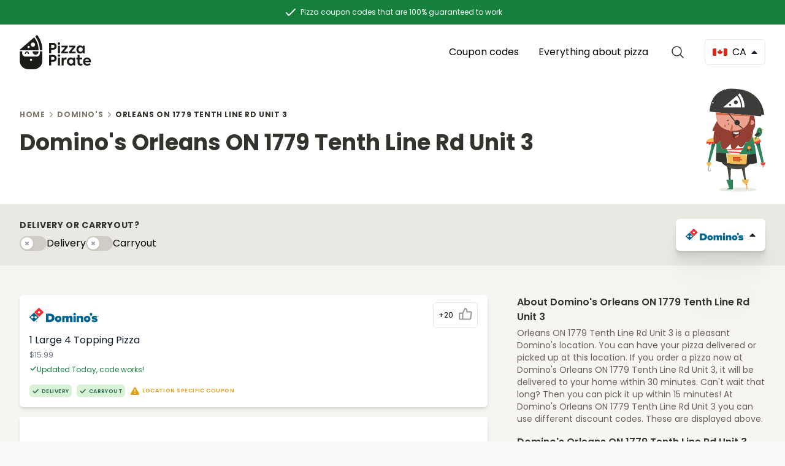

--- FILE ---
content_type: text/html; charset=UTF-8
request_url: https://pizzapirate.co/ca/location/dominos/orleans-on-tenth-line-rd-unit
body_size: 32663
content:
<!DOCTYPE html>
<html lang="en-CA" class="scroll-smooth">

<head>
    <script async src="https://pagead2.googlesyndication.com/pagead/js/adsbygoogle.js?client=ca-pub-2527412978975709" crossorigin="anonymous"></script>
    <meta charset="utf-8">
    <!-- Google Fonts -->

    <link rel="preconnect" href="//fonts.bunny.net">
    <link rel="dns-prefetch" href="//fonts.bunny.net">

    <!-- Google Analytics -->
    <link rel="preconnect" href="//www.google-analytics.com">
    <link rel="dns-prefetch" href="//www.google-analytics.com">

    <!-- Google Tag Manager -->
    <link rel="preconnect" href="//www.googletagmanager.com">
    <link rel="dns-prefetch" href="//www.googletagmanager.com">

    <!-- Google Publisher Tag -->
    <link rel="preconnect" href="//www.googletagservices.com">
    <link rel="dns-prefetch" href="//www.googletagservices.com">

    <!-- Google AdSense -->
    <link rel="preconnect" href="//adservice.google.com">
    <link rel="dns-prefetch" href="//adservice.google.com">
    <link rel="preconnect" href="//pagead2.googlesyndication.com">
    <link rel="dns-prefetch" href="//pagead2.googlesyndication.com">
    <link rel="preconnect" href="//googleads.g.doubleclick.net">
    <link rel="dns-prefetch" href="//googleads.g.doubleclick.net">
    <link rel="preconnect" href="//tpc.googlesyndication.com">
    <link rel="dns-prefetch" href="//tpc.googlesyndication.com">

    <meta name="viewport" content="width=device-width, initial-scale=1">
    <meta name="csrf-token" content="memDxfLliSkS5jb1byOWanjaz7MYULEBycJGIx3l">

    <title>Domino&#039;s Orleans ON 1779 Tenth Line Rd Unit 3: 33 current coupon codes</title>

    <!-- Meta -->
    <meta name="description" content="Orleans ON 1779 Tenth Line Rd Unit 3 is a pleasant Domino&#039;s Pizza location. Save on your pizza with the current coupon code at Domino&#039;s Orleans ON 1779 Tenth Line Rd Unit 3!">
    <meta name='robots' content='index,follow' />
    <meta name='googlebot' content='index,follow' />

    <!-- Open Graph -->
    <meta property="og:locale" content="en-CA">
    <meta property="og:title" content="Domino&#039;s Orleans ON 1779 Tenth Line Rd Unit 3: 33 current coupon codes">
    <meta property="og:description" content="Orleans ON 1779 Tenth Line Rd Unit 3 is a pleasant Domino&#039;s Pizza location. Save on your pizza with the current coupon code at Domino&#039;s Orleans ON 1779 Tenth Line Rd Unit 3!">
    <meta property="og:site_name" content="Pizza Pirate">
    <meta property="og:url" content="https://pizzapirate.co/ca/location/dominos/orleans-on-tenth-line-rd-unit">
    <meta property="og:type" content="website">
    <meta property="og:image" content="https://pizzapirate.co/og-banner.jpg">

    <!-- Twitter Card -->
    <meta name="twitter:card" content="summary" />
    <meta name="twitter:site" content="@PizzaPirateCoNL" />
    <meta name="twitter:title" content="Domino&#039;s Orleans ON 1779 Tenth Line Rd Unit 3: 33 current coupon codes" />
    <meta name="twitter:description" content="Orleans ON 1779 Tenth Line Rd Unit 3 is a pleasant Domino&#039;s Pizza location. Save on your pizza with the current coupon code at Domino&#039;s Orleans ON 1779 Tenth Line Rd Unit 3!" />
    <meta name="twitter:image" content="https://pizzapirate.co/og-banner.jpg" />

    <!-- Favicon -->
    <link rel="apple-touch-icon" sizes="180x180" href="https://pizzapirate.co/apple-touch-icon.png">
    <link rel="icon" type="image/png" sizes="32x32" href="https://pizzapirate.co/favicon-32x32.png">
    <link rel="icon" type="image/png" sizes="16x16" href="https://pizzapirate.co/favicon-16x16.png">
    <link rel="manifest" href="https://pizzapirate.co/manifest.json" crossorigin="use-credentials">
    <link rel="mask-icon" href="https://pizzapirate.co/safari-pinned-tab.svg" color="#5bbad5">
    <meta name="apple-mobile-web-app-title" content="Pizza Pirate">
    <meta name="application-name" content="Pizza Pirate">
    <meta name="msapplication-TileColor" content="#b91d47">
    <meta name="msapplication-TileImage" content="https://pizzapirate.co/mstile-144x144.png">
    <meta name="theme-color" content="#ffffff">

    <!-- Canonical --->
    <link rel="canonical" href="https://pizzapirate.co/ca/location/dominos/orleans-on-tenth-line-rd-unit">
    
    <!-- Js en Css -->
    <link rel="preload" as="style" href="https://pizzapirate.co/build/assets/app-12d8db80.css" /><link rel="modulepreload" href="https://pizzapirate.co/build/assets/app-809c1867.js" /><link rel="stylesheet" href="https://pizzapirate.co/build/assets/app-12d8db80.css" /><script type="module" src="https://pizzapirate.co/build/assets/app-809c1867.js"></script>
    <style >[wire\:loading], [wire\:loading\.delay], [wire\:loading\.inline-block], [wire\:loading\.inline], [wire\:loading\.block], [wire\:loading\.flex], [wire\:loading\.table], [wire\:loading\.grid], [wire\:loading\.inline-flex] {display: none;}[wire\:loading\.delay\.shortest], [wire\:loading\.delay\.shorter], [wire\:loading\.delay\.short], [wire\:loading\.delay\.long], [wire\:loading\.delay\.longer], [wire\:loading\.delay\.longest] {display:none;}[wire\:offline] {display: none;}[wire\:dirty]:not(textarea):not(input):not(select) {display: none;}input:-webkit-autofill, select:-webkit-autofill, textarea:-webkit-autofill {animation-duration: 50000s;animation-name: livewireautofill;}@keyframes livewireautofill { from {} }</style>
<script data-cfasync="false" nonce="2d7ba25f-8250-4ca4-95ce-77c68bc032e2">try{(function(w,d){!function(j,k,l,m){if(j.zaraz)console.error("zaraz is loaded twice");else{j[l]=j[l]||{};j[l].executed=[];j.zaraz={deferred:[],listeners:[]};j.zaraz._v="5874";j.zaraz._n="2d7ba25f-8250-4ca4-95ce-77c68bc032e2";j.zaraz.q=[];j.zaraz._f=function(n){return async function(){var o=Array.prototype.slice.call(arguments);j.zaraz.q.push({m:n,a:o})}};for(const p of["track","set","debug"])j.zaraz[p]=j.zaraz._f(p);j.zaraz.init=()=>{var q=k.getElementsByTagName(m)[0],r=k.createElement(m),s=k.getElementsByTagName("title")[0];s&&(j[l].t=k.getElementsByTagName("title")[0].text);j[l].x=Math.random();j[l].w=j.screen.width;j[l].h=j.screen.height;j[l].j=j.innerHeight;j[l].e=j.innerWidth;j[l].l=j.location.href;j[l].r=k.referrer;j[l].k=j.screen.colorDepth;j[l].n=k.characterSet;j[l].o=(new Date).getTimezoneOffset();if(j.dataLayer)for(const t of Object.entries(Object.entries(dataLayer).reduce((u,v)=>({...u[1],...v[1]}),{})))zaraz.set(t[0],t[1],{scope:"page"});j[l].q=[];for(;j.zaraz.q.length;){const w=j.zaraz.q.shift();j[l].q.push(w)}r.defer=!0;for(const x of[localStorage,sessionStorage])Object.keys(x||{}).filter(z=>z.startsWith("_zaraz_")).forEach(y=>{try{j[l]["z_"+y.slice(7)]=JSON.parse(x.getItem(y))}catch{j[l]["z_"+y.slice(7)]=x.getItem(y)}});r.referrerPolicy="origin";r.src="/cdn-cgi/zaraz/s.js?z="+btoa(encodeURIComponent(JSON.stringify(j[l])));q.parentNode.insertBefore(r,q)};["complete","interactive"].includes(k.readyState)?zaraz.init():j.addEventListener("DOMContentLoaded",zaraz.init)}}(w,d,"zarazData","script");window.zaraz._p=async d$=>new Promise(ea=>{if(d$){d$.e&&d$.e.forEach(eb=>{try{const ec=d.querySelector("script[nonce]"),ed=ec?.nonce||ec?.getAttribute("nonce"),ee=d.createElement("script");ed&&(ee.nonce=ed);ee.innerHTML=eb;ee.onload=()=>{d.head.removeChild(ee)};d.head.appendChild(ee)}catch(ef){console.error(`Error executing script: ${eb}\n`,ef)}});Promise.allSettled((d$.f||[]).map(eg=>fetch(eg[0],eg[1])))}ea()});zaraz._p({"e":["(function(w,d){})(window,document)"]});})(window,document)}catch(e){throw fetch("/cdn-cgi/zaraz/t"),e;};</script></head>

<body class="defaultbg">
    <header class="bg-white">
        <!-- TOPBAR -->
<div class="bg-green-700 text-white">
    <div class="container flex items-center justify-center mx-auto py-2 px-2 text-xs text-center">
        <svg class="inline-block mr-1" width="24" height="24" fill="none" xmlns="http://www.w3.org/2000/svg">
            <path d="M5 13l4 4L19 7" stroke="#fff" stroke-width="2" stroke-linecap="round" stroke-linejoin="round"></path>
        </svg>
        <span class="inline-block">Pizza coupon codes that are 100% guaranteed to work</span>
    </div>
</div>


<!-- NAV -->
<nav class="fluidcontainer flex items-center py-2 lg:py-4">
    <!-- NAVIGATION -->
    <div x-data="{ isOpen: false }" class="relative order-1 lg:order-2">
    <button @click="isOpen = !isOpen" aria-label="Open Menu" class="border-lightbrown flex items-center rounded-md border border-solid px-3 py-2 lg:mr-3 lg:hidden">
        <svg class="block h-6 w-6 sm:mr-2" xmlns="http://www.w3.org/2000/svg" fill="none" viewBox="0 0 24 24" stroke="currentColor" aria-hidden="true">
            <path stroke-linecap="round" stroke-linejoin="round" stroke-width="2" d="M4 6h16M4 12h16M4 18h16" />
        </svg>
        <span class="text-default hidden sm:inline">Menu</span>
    </button>
    <!-- MENU-->
    <div @click.outside="isOpen = false" x-show="isOpen" x-transition.scale class="absolute left-0 z-50 mt-3 w-max transform lg:left-auto lg:right-3" style="display: none">
        <div class="overflow-hidden rounded-lg shadow-lg ring-1 ring-black ring-opacity-5 lg:hidden">
            <div class="relative grid gap-6 bg-white px-5 py-6 sm:gap-8 sm:p-8">
                <a href="https://pizzapirate.co/ca/vendor" class="text-default flex items-start">Coupon codes</a>
                <a href="https://pizzapirate.co/ca/blog" class="text-default flex items-start">Everything about pizza</a>
            </div>
        </div>
    </div>
</div>

<div class="order-2 flex flex-grow lg:order-1 lg:justify-between justify-center">
    <a href="https://pizzapirate.co/ca" aria-label="Order pizza with a discount">
        <svg width="117" height="57" viewBox="0 0 117 57" fill="none" xmlns="http://www.w3.org/2000/svg">
            <path fill-rule="evenodd" clip-rule="evenodd" d="M32.9362 25.6113C32.8728 17.4163 30.1536 9.86022 25.5993 3.75411C25.5135 3.642 25.5284 3.48505 25.6329 3.39163L28.2625 1.06353C28.3781 0.958898 28.5609 0.973845 28.6579 1.09716C32.026 5.3834 34.4543 10.346 35.8306 15.6375C35.8704 15.7895 35.9069 15.9414 35.9433 16.0934C35.9616 16.1694 35.9798 16.2454 35.9985 16.3213C36.0233 16.416 36.0449 16.5107 36.0664 16.6053L36.0664 16.6054C36.0772 16.6527 36.088 16.7 36.0992 16.7474C36.7445 19.5986 37.0951 22.5583 37.1175 25.6001C37.1175 25.7533 36.9944 25.8766 36.8414 25.8766L33.2047 25.8804C33.0555 25.8804 32.9362 25.7608 32.9362 25.6113ZM30.4628 25.8845L0.421611 25.9032C0.0336935 25.9032 -0.145345 25.4361 0.141863 25.1857L23.4691 5.12973C23.5959 5.02136 23.7899 5.04005 23.8906 5.17457C28.2025 10.8696 30.7911 17.8838 30.8843 25.4697C30.888 25.6977 30.6978 25.8845 30.4628 25.8845ZM25.2159 16.7515C25.2159 18.6793 23.656 20.2421 21.7317 20.2421C19.8074 20.2421 18.2475 18.6793 18.2475 16.7515C18.2475 14.8236 19.8074 13.2608 21.7317 13.2608C23.656 13.2608 25.2159 14.8236 25.2159 16.7515ZM14.6551 22.3718C15.6646 22.3718 16.483 21.5519 16.483 20.5405C16.483 19.5291 15.6646 18.7093 14.6551 18.7093C13.6456 18.7093 12.8272 19.5291 12.8272 20.5405C12.8272 21.5519 13.6456 22.3718 14.6551 22.3718ZM32.9248 27.9694V31.4036C32.9248 34.0493 30.7838 36.1906 28.1467 36.1906H9.11268C6.47186 36.1906 4.33458 34.0456 4.33458 31.4036V27.9694C4.33458 27.8423 4.23014 27.7377 4.10332 27.7377H2.64863H0.373349C0.24653 27.7377 0.142091 27.8423 0.142091 27.9694V43.0254C0.142091 50.7085 6.41591 56.994 14.0847 56.994H23.1709C30.8398 56.994 37.1136 50.7085 37.1136 43.0254V27.9694C37.1136 27.8423 37.0092 27.7377 36.8823 27.7377H34.6033H33.1524C33.0293 27.7377 32.9248 27.8423 32.9248 27.9694ZM20.4555 41.5755C20.4555 42.5807 19.6349 43.4065 18.6278 43.4065C17.6245 43.4065 16.8002 42.5844 16.8002 41.5755C16.8002 40.5702 17.6207 39.7444 18.6278 39.7444C19.6349 39.7481 20.4555 40.5702 20.4555 41.5755ZM21.2979 28.4439C21.2979 31.071 23.4463 33.2235 26.0685 33.2235C28.6981 33.2235 30.8391 31.071 30.8391 28.4439V27.7377H21.2979V28.4439ZM8.42563 31.6843C8.53754 29.5129 10.0446 27.7863 11.88 27.7863C13.7153 27.7863 15.2224 29.5092 15.338 31.6843C15.3455 31.8263 15.2261 31.9459 15.0844 31.9459H14.5024H13.9018C13.7675 31.9459 13.6631 31.8375 13.6519 31.703C13.5624 30.4697 12.7902 29.4718 11.8837 29.4718C10.9772 29.4718 10.2013 30.4734 10.1118 31.703C10.1006 31.8375 9.99612 31.9459 9.86182 31.9459H9.26123H8.67929C8.53754 31.9459 8.41817 31.8263 8.42563 31.6843ZM58.8296 15.5667C57.8345 14.4764 56.3302 13.9196 54.3167 13.9196H48V31.0544H51.4246V25.1427H54.0638C56.1671 25.1427 57.7413 24.6093 58.783 23.5656C59.8247 22.4987 60.3572 21.1783 60.3572 19.5778C60.3572 18.0007 59.848 16.657 58.8296 15.5667ZM56.8594 19.5278C56.8594 20.9182 55.9342 22.0319 54.1769 22.0319H51.4213V17.0938H54.36C55.9109 17.0938 56.8594 18.1608 56.8594 19.5278ZM62.6231 16.4235C61.861 15.6599 61.861 14.3129 62.6231 13.5727C63.3852 12.8091 64.7298 12.8091 65.4919 13.5727C66.254 14.3129 66.254 15.6599 65.4919 16.4235C64.7265 17.1904 63.3852 17.1904 62.6231 16.4235ZM65.675 31.051H62.4134V18.4174H65.675V31.051ZM78.7749 28.3368H72.3417L78.5453 20.6413V18.4407H68.1816V21.1514H74.1722L67.8555 28.8236V31.0476H78.7749V28.3368ZM84.7895 28.3368H91.2227V31.0476H80.3032V28.8236L86.6199 21.1514H80.6294V18.4407H90.9931V20.6413L84.7895 28.3368ZM105.986 18.4174H102.884V19.9245C101.773 18.6975 100.432 18.094 98.8574 18.094C97.0736 18.094 95.5726 18.7208 94.3911 19.9712C93.213 21.1982 92.6106 22.7753 92.6106 24.6759C92.6106 26.5764 93.1864 28.1769 94.3678 29.4506C95.5493 30.7242 97.0536 31.3511 98.8574 31.3511C100.455 31.3511 101.796 30.7743 102.884 29.5906V31.051H105.986V18.4174ZM99.3899 21.0815C100.408 21.0815 101.24 21.4283 101.913 22.1485C102.582 22.8687 102.931 23.7256 102.931 24.7225C102.931 25.7428 102.585 26.5997 101.913 27.3199C101.24 28.0402 100.408 28.3869 99.3899 28.3869C98.3715 28.3869 97.5395 28.0402 96.8672 27.3199C96.1949 26.5997 95.8721 25.7428 95.8721 24.7225C95.8721 23.7256 96.1949 22.8687 96.8439 22.1485C97.5162 21.4283 98.3482 21.0815 99.3899 21.0815ZM54.3167 33.5649C56.3302 33.5649 57.8345 34.1218 58.8296 35.2121C59.848 36.3024 60.3572 37.6461 60.3572 39.2232C60.3572 40.8237 59.8247 42.1441 58.783 43.211C57.7413 44.2547 56.1671 44.7881 54.0638 44.7881H51.4246V50.6965H48V33.5649H54.3167ZM54.1769 41.6806C55.9342 41.6806 56.8594 40.5669 56.8594 39.1765C56.8594 37.8095 55.9109 36.7425 54.36 36.7425H51.4213V41.6806H54.1769ZM62.6231 33.2183C61.861 33.9585 61.861 35.3055 62.6231 36.0691C63.3852 36.836 64.7265 36.836 65.4919 36.0691C66.254 35.3055 66.254 33.9585 65.4919 33.2183C64.7298 32.4547 63.3852 32.4547 62.6231 33.2183ZM62.4134 50.6966H65.675V38.063H62.4134V50.6966ZM68.5947 50.6966V38.063H71.7165V39.7535C72.4786 38.3864 73.6368 37.7129 75.1877 37.7129C75.6969 37.7129 76.2061 37.8063 76.7153 37.9896L76.439 41.1205C75.9065 40.9571 75.3973 40.8671 74.9347 40.8671C73.0843 40.8671 71.8563 42.0708 71.8563 44.6915V50.6966H68.5947ZM90.5978 38.0629H87.496V39.57C86.3844 38.343 85.0432 37.7395 83.469 37.7395C81.6851 37.7395 80.1842 38.3663 79.0027 39.6167C77.8245 40.8437 77.2222 42.4208 77.2222 44.3214C77.2222 46.2219 77.7979 47.8224 78.9794 49.0961C80.1609 50.3698 81.6652 50.9966 83.469 50.9966C85.0665 50.9966 86.4077 50.4198 87.496 49.2361V50.6965H90.5978V38.0629ZM84.0015 40.727C85.0199 40.727 85.8519 41.0738 86.5242 41.794C87.1964 42.5142 87.5426 43.3711 87.5426 44.368C87.5426 45.3883 87.1964 46.2453 86.5242 46.9655C85.8519 47.6857 85.0199 48.0324 84.0015 48.0324C82.9831 48.0324 82.1511 47.6857 81.4788 46.9655C80.8065 46.2453 80.4837 45.3883 80.4837 44.368C80.4837 43.3711 80.8065 42.5142 81.4555 41.794C82.1278 41.0738 82.9598 40.727 84.0015 40.727ZM102.652 49.9563C101.61 50.6532 100.385 51 98.9277 51C96.0356 51 94.5313 49.2861 94.5313 46.0152V40.8004H92.4712V38.0663H94.5546V33.5917H97.7928V38.0663H101.956V40.8004H97.7928V45.8085C97.7928 47.2922 98.3952 48.0325 99.5733 48.0325C100.199 48.0325 100.915 47.8257 101.68 47.3823L102.652 49.9563ZM106.678 45.5284H116.14C116.21 45.0182 116.256 44.5314 116.256 44.088C116.256 42.1207 115.654 40.5903 114.476 39.4533C113.294 38.3197 111.767 37.7395 109.94 37.7395C107.996 37.7395 106.422 38.3663 105.197 39.6167C103.973 40.8671 103.37 42.4442 103.37 44.368C103.37 46.1986 103.946 47.7757 105.127 49.0494C106.305 50.3231 107.996 50.9733 110.216 50.9733C112.299 50.9733 114.127 50.3964 115.724 49.2361L114.429 46.9421C113.341 47.6823 111.72 48.2158 110.356 48.2158C108.366 48.2158 107.141 47.3122 106.678 45.5284ZM113.088 43.0944H106.678C107.071 41.4472 108.299 40.4503 109.94 40.4503C111.607 40.4503 112.789 41.4472 113.088 43.0944Z" fill="#1C1B18" />
        </svg>
    </a>
</div>
<div class="order-3 mr-6 hidden space-x-2 lg:flex">
    <a href="https://pizzapirate.co/ca/vendor" class="rounded-md px-3 py-2 hover:bg-bandicoot-50">Coupon codes</a>
    <a href="https://pizzapirate.co/ca/blog" class="rounded-md px-3 py-2 hover:bg-bandicoot-50">Everything about pizza</a>
</div>
<div class="order-3 mr-6">
    <div wire:id="LxfMoACyqo8v44cwR8R5" wire:initial-data="{&quot;fingerprint&quot;:{&quot;id&quot;:&quot;LxfMoACyqo8v44cwR8R5&quot;,&quot;name&quot;:&quot;search&quot;,&quot;locale&quot;:&quot;en-CA&quot;,&quot;path&quot;:&quot;ca\/location\/dominos\/orleans-on-tenth-line-rd-unit&quot;,&quot;method&quot;:&quot;GET&quot;,&quot;v&quot;:&quot;acj&quot;},&quot;effects&quot;:{&quot;listeners&quot;:[],&quot;path&quot;:&quot;https:\/\/pizzapirate.co\/ca\/location\/dominos\/orleans-on-tenth-line-rd-unit?&quot;},&quot;serverMemo&quot;:{&quot;children&quot;:[],&quot;errors&quot;:[],&quot;htmlHash&quot;:&quot;ce1594fe&quot;,&quot;data&quot;:{&quot;website&quot;:[],&quot;search&quot;:&quot;&quot;,&quot;page&quot;:1,&quot;paginators&quot;:{&quot;page&quot;:1}},&quot;dataMeta&quot;:{&quot;models&quot;:{&quot;website&quot;:{&quot;class&quot;:&quot;App\\Models\\Website&quot;,&quot;id&quot;:5,&quot;relations&quot;:[&quot;vendors&quot;],&quot;connection&quot;:&quot;mysql&quot;,&quot;collectionClass&quot;:null}}},&quot;checksum&quot;:&quot;f32b390aeeabb7d10642f759f0ae94762203ae87e73fbba7b612dd5ed7e0ebe9&quot;}}" x-data="{ isOpen: false }">
    <button @click="isOpen = !isOpen; $nextTick(() => $refs.search.focus());" aria-label="Open Search" class="flex items-center w-8 h-8">
        <svg xmlns="http://www.w3.org/2000/svg" fill="none" viewBox="0 0 24 24" stroke-width="1.5" stroke="currentColor" class="text-bandicoot-800 w-[24px]">
            <path stroke-linecap="round" stroke-linejoin="round" d="M21 21l-5.197-5.197m0 0A7.5 7.5 0 105.196 5.196a7.5 7.5 0 0010.607 10.607z" />
        </svg>
    </button>
    <div x-show="isOpen" x-trap.noscroll="isOpen" class="fixed top-0 left-0 z-50 flex h-full w-full cursor-auto flex-col backdrop-blur-sm bg-black/30 p-4 md:p-10" style="display: none">
        <div @click.outside="isOpen = false;" class="m-0 w-full max-w-3xl mx-auto flex flex-col min-h-0 rounded-lg bg-white smoothshadow">
            <header class="z-10 px-4 relative flex items-center">
                <form class="flex min-w-0 flex-auto items-center">
                    <label class="flex-none w-5 h-5">
                        <svg xmlns="http://www.w3.org/2000/svg" fill="none" viewBox="0 0 24 24" stroke-width="2.5" stroke="currentColor" class="text-bandicoot-800">
                            <path stroke-linecap="round" stroke-linejoin="round" d="M21 21l-5.197-5.197m0 0A7.5 7.5 0 105.196 5.196a7.5 7.5 0 0010.607 10.607z" />
                        </svg>
                    </label>
                    <input wire:model="search" class="h-14 md:h-16 ml-4 mr-6 flex-auto min-w-0 bg-transparent appearance-none border-none text-bandicoot-700 focus:ring-0" type="search" placeholder="Search..." maxlength="64" autocomplete="off" autocorrect="off" spellcheck="false" x-ref="search" />
                    <button @click="isOpen = false;" class="w-8 block appearance-none border border-lightbrown rounded-md p-1" type="reset">
                        <svg xmlns="http://www.w3.org/2000/svg" class="text-bandicoot-800" fill="none" viewBox="0 0 24 24" stroke-width="1.5" stroke="currentColor">
                            <path stroke-linecap="round" stroke-linejoin="round" d="M6 18L18 6M6 6l12 12" />
                        </svg>
                    </button>
                </form>
            </header>
            <div class="flex-auto overflow-auto">
                <div>
                    
                                                        </div>
                            </div>
        </div>
    </div>
</div>

<!-- Livewire Component wire-end:LxfMoACyqo8v44cwR8R5 --></div>
<div x-data="{ isOpen: false }" class="relative order-3">
    <button @click="isOpen = !isOpen" aria-label="Open Countries" class="flex items-center rounded-md border border-solid border-bandicoot-100 px-3 py-2 hover:border-bandicoot-200">
        <img src="https://pizzapirate.co/icons/country-flags/ca.svg" alt="Canada" class="mr-2 w-6 rounded-sm" width="24" height="16" />
        <span class="text-default hidden sm:inline uppercase">ca</span>
        <svg x-bind:class="!isOpen ? '-rotate-180' : ''" class="ml-2 transition-all" width="10" height="6" viewBox="0 0 10 6" fill="none" xmlns="http://www.w3.org/2000/svg">
            <path d="M0.978666 0H9.01929C9.57554 0 9.85367 0.671875 9.45992 1.06563L5.44117 5.0875C5.19742 5.33125 4.80054 5.33125 4.55679 5.0875L0.538041 1.06563C0.144291 0.671875 0.422416 0 0.978666 0Z" fill="#1A202C" />
        </svg>
    </button>

    <!-- MENU-->
    <div @click.outside="isOpen = false" x-show="isOpen" x-transition.scale class="absolute right-0 z-50 mt-3 w-max transform" style="display: none">
        <div class="overflow-hidden rounded-lg shadow-lg ring-1 ring-black ring-opacity-5">
            <div class="relative grid gap-6 bg-white px-5 py-6 sm:gap-8 sm:p-6">
                                <a href="https://pizzapirate.co/au" class="flex items-center">
                    <img src="https://pizzapirate.co/icons/country-flags/au.svg" alt="Australia" class="mr-2 w-6 rounded-sm" width="24" height="16" />
                    <span>Australia</span>
                </a>
                                <a href="https://pizzapirate.co/be" class="flex items-center">
                    <img src="https://pizzapirate.co/icons/country-flags/be.svg" alt="België" class="mr-2 w-6 rounded-sm" width="24" height="16" />
                    <span>België</span>
                </a>
                                <a href="https://pizzapirate.co/de" class="flex items-center">
                    <img src="https://pizzapirate.co/icons/country-flags/de.svg" alt="Deutschland" class="mr-2 w-6 rounded-sm" width="24" height="16" />
                    <span>Deutschland</span>
                </a>
                                <a href="https://pizzapirate.co/fr" class="flex items-center">
                    <img src="https://pizzapirate.co/icons/country-flags/fr.svg" alt="France" class="mr-2 w-6 rounded-sm" width="24" height="16" />
                    <span>France</span>
                </a>
                                <a href="https://pizzapirate.co/nl" class="flex items-center">
                    <img src="https://pizzapirate.co/icons/country-flags/nl.svg" alt="Nederland" class="mr-2 w-6 rounded-sm" width="24" height="16" />
                    <span>Nederland</span>
                </a>
                                <a href="https://pizzapirate.co/nz" class="flex items-center">
                    <img src="https://pizzapirate.co/icons/country-flags/nz.svg" alt="New Zealand" class="mr-2 w-6 rounded-sm" width="24" height="16" />
                    <span>New Zealand</span>
                </a>
                                <a href="https://pizzapirate.co/us" class="flex items-center">
                    <img src="https://pizzapirate.co/icons/country-flags/us.svg" alt="United States" class="mr-2 w-6 rounded-sm" width="24" height="16" />
                    <span>United States</span>
                </a>
                            </div>
        </div>
    </div>
</div>
</nav>
<!-- NAV END-->
    </header>
    <main>
        <div class="bg-white">
        <div class="fluidcontainer bg-white gap-2 pb-8 pt-6 lg:pb-16 lg:pt-12 ">

            <div class="title-4 text-[12px]">
        <nav class="sm:hidden flex items-center gap-1" aria-label="Back">
            <svg xmlns="http://www.w3.org/2000/svg" width="12" height="12" fill="#9A9689" viewBox="0 0 256 256">
                <rect width="256" height="256" fill="none"></rect>
                <polyline points="160 208 80 128 160 48" fill="none" stroke="#9A9689" stroke-linecap="round"
                    stroke-linejoin="round" stroke-width="24"></polyline>
            </svg>
                                                                            <a href="https://pizzapirate.co/ca/vendor/dominos/coupons">Back</a>
                                                                </nav>
        <nav class="hidden sm:block" aria-label="Breadcrumb">
            <ol class="flex list-reset items-center space-x-1">
                                    <li class="inline-flex items-center">
                                                    <a href="https://pizzapirate.co/ca"
                                class="text-bandicoot inline-flex items-center">Home</a>
                                            </li>
                                            <li class="inline-flex items-center"><svg xmlns="http://www.w3.org/2000/svg" width="12"
                                height="12" fill="#9A9689" viewBox="0 0 256 256">
                                <rect width="256" height="256" fill="none"></rect>
                                <polyline points="96 48 176 128 96 208" fill="none" stroke="#9A9689"
                                    stroke-linecap="round" stroke-linejoin="round" stroke-width="24"></polyline>
                            </svg></li>
                                                        <li class="inline-flex items-center">
                                                    <a href="https://pizzapirate.co/ca/vendor/dominos/coupons"
                                class="text-bandicoot inline-flex items-center">Domino&#039;s</a>
                                            </li>
                                            <li class="inline-flex items-center"><svg xmlns="http://www.w3.org/2000/svg" width="12"
                                height="12" fill="#9A9689" viewBox="0 0 256 256">
                                <rect width="256" height="256" fill="none"></rect>
                                <polyline points="96 48 176 128 96 208" fill="none" stroke="#9A9689"
                                    stroke-linecap="round" stroke-linejoin="round" stroke-width="24"></polyline>
                            </svg></li>
                                                        <li class="inline-flex items-center">
                                                    Orleans ON 1779 Tenth Line Rd Unit 3
                                            </li>
                                                </ol>
        </nav>
    </div>

            <script type="application/ld+json">{"@context":"https:\/\/schema.org","@type":"BreadcrumbList","itemListElement":[{"@type":"ListItem","position":1,"item":{"@id":"https:\/\/pizzapirate.co\/ca","name":"Home","image":null}},{"@type":"ListItem","position":2,"item":{"@id":"https:\/\/pizzapirate.co\/ca\/vendor\/dominos\/coupons","name":"Domino's","image":null}},{"@type":"ListItem","position":3,"item":{"@id":"https:\/\/pizzapirate.co\/ca\/location\/dominos\/orleans-on-tenth-line-rd-unit","name":"Orleans ON 1779 Tenth Line Rd Unit 3","image":null}}]}</script>


            <div class="markdown">
                <h1>
                    Domino&#039;s Orleans ON 1779 Tenth Line Rd Unit 3
                </h1>
            </div>
            <svg width="142" height="249" viewBox="0 0 142 249" fill="none" xmlns="http://www.w3.org/2000/svg"
    class="absolute z-30 right-8 -bottom-[20px] lg:w-24 w-16" alt="Pizza Pirate Mascot">
    <g clip-path="url(#clip0_15_256)">
        <path
            d="M75.2318 249.005C100.319 249.005 120.657 246.706 120.657 243.87C120.657 241.033 100.319 238.734 75.2318 238.734C50.1442 238.734 29.8066 241.033 29.8066 243.87C29.8066 246.706 50.1442 249.005 75.2318 249.005Z"
            fill="#E9E8E2" />
        <path
            d="M60.0538 0.00516391C60.0538 0.00516391 54.6381 -0.197149 47.2742 1.61329V4.88141L45.9281 1.96085C31.1059 5.99154 9.64773 18.234 7.52129 55.2884C7.42702 56.9587 131.824 66.9032 131.824 66.9032C131.824 66.9032 137.454 1.86229 60.0538 0.00516391ZM10.47 46.8742C9.9358 46.8742 9.98817 46.0598 10.5172 46.0598C11.0462 46.0546 10.999 46.8742 10.47 46.8742ZM12.2665 39.8244C12.2455 39.8763 12.2194 39.9178 12.1775 39.9489C12.1722 39.9541 12.167 39.9593 12.1565 39.9697L12.0203 40.1045C11.9627 40.1564 11.8999 40.1875 11.8265 40.2031L11.7166 40.2135C11.6432 40.2083 11.5751 40.1875 11.5175 40.146C11.4913 40.1253 11.4652 40.0994 11.439 40.0786C11.3971 40.0371 11.3709 39.9904 11.3604 39.9385C11.3395 39.8867 11.329 39.8348 11.3342 39.7777C11.3342 39.7207 11.3499 39.674 11.3761 39.6273C11.3971 39.5754 11.4233 39.5339 11.4652 39.5028C11.4704 39.4976 11.4756 39.4924 11.4861 39.482C11.5332 39.4354 11.5751 39.3939 11.6223 39.3472C11.6799 39.2953 11.7427 39.2642 11.8161 39.2486C11.8527 39.2434 11.8894 39.2434 11.9261 39.2382C11.9994 39.2434 12.0675 39.2642 12.1251 39.3057C12.1513 39.3264 12.1775 39.3524 12.2036 39.3731C12.2455 39.4146 12.2717 39.4613 12.2822 39.5132C12.3032 39.565 12.3136 39.6169 12.3084 39.674C12.3084 39.7311 12.2979 39.7777 12.2665 39.8244ZM15.2467 35.8093C13.1883 35.8093 13.3873 32.6449 15.4352 32.6449C17.4936 32.6501 17.2945 35.8093 15.2467 35.8093ZM38.1085 7.15354C38.1032 7.22617 38.0823 7.2936 38.0404 7.35067C38.0194 7.3766 37.9933 7.40254 37.9723 7.42848C37.9147 7.48035 37.8518 7.51148 37.7785 7.52704C37.7419 7.53223 37.7052 7.53223 37.6685 7.53742C37.6109 7.53742 37.5638 7.52185 37.5166 7.49592C37.4643 7.47517 37.4224 7.44923 37.3909 7.40773C37.349 7.36623 37.3229 7.31954 37.3124 7.26767C37.2914 7.21579 37.281 7.16392 37.2862 7.10685V6.95123C37.2914 6.8786 37.3124 6.81117 37.3543 6.7541C37.3752 6.72817 37.4014 6.70223 37.4224 6.67629C37.48 6.62442 37.5428 6.59329 37.6162 6.57773C37.6528 6.57254 37.6895 6.57254 37.7261 6.56735C37.7838 6.56735 37.8309 6.58292 37.878 6.60885C37.9304 6.6296 37.9723 6.65554 38.0037 6.69704C38.0456 6.73854 38.0718 6.78523 38.0823 6.8371C38.1032 6.88898 38.1137 6.94085 38.1085 6.99792V7.15354ZM42.2095 5.21342C41.6805 5.21342 41.7276 4.39898 42.2566 4.39898C42.7908 4.39898 42.7385 5.21342 42.2095 5.21342Z"
            fill="#3C3C3B" />
        <path
            d="M113.062 98.962C108.37 137.988 94.7677 129.625 94.7677 129.625C83.5122 152.388 76.4729 136.592 76.4729 136.592C57.7121 162.146 58.1782 134.004 58.1782 134.004C30.9745 165.798 34.2532 126.834 34.2532 126.834C7.51556 152.388 19.2424 101.421 19.2424 101.421C8.21216 109.607 19.2162 88.6959 25.6689 78.1394C29.8746 89.3755 39.6217 99.9995 60.9908 101.286C97.0565 103.449 103.698 79.2754 104.426 64.6726C108.013 64.9735 111.376 65.2484 114.424 65.4974C121.924 90.1847 113.062 98.962 113.062 98.962Z"
            fill="#934032" />
        <path
            d="M114.508 129.195C113.597 125.392 112.586 121.714 111.46 118.317C116.938 118.239 128.435 118.602 129.011 122.42C129.514 125.745 119.981 128.116 114.508 129.195Z"
            fill="#F1BC57" />
        <path
            d="M127.602 129.859C126.193 137.292 121.741 130.787 121.741 130.787C120.39 136.442 117.116 133.713 114.932 131.015C114.796 130.409 114.649 129.802 114.508 129.195C119.987 128.116 129.514 125.74 129.011 122.42C133.698 132.177 127.602 129.859 127.602 129.859Z"
            fill="#E93E33" />
        <path
            d="M17.3413 128.598C12.1143 129.267 0.1151 130.372 0.486965 126.373C0.83788 122.544 11.4648 119.925 16.7652 118.851C16.7024 120.096 16.6762 121.336 16.6919 122.539C16.7286 124.754 16.9171 126.834 17.3413 128.598Z"
            fill="#F1BC57" />
        <path
            d="M18.8289 132.131C16.184 136.291 11.0407 131.482 11.0407 131.482C7.05496 141.702 3.77103 131.249 3.77103 131.249C-1.85932 139.378 0.487092 126.373 0.487092 126.373C0.115227 130.372 12.1144 129.267 17.3415 128.598C17.6767 130.009 18.1585 131.218 18.8289 132.131Z"
            fill="#E93E33" />
        <path
            d="M47.6248 220.22C47.6248 220.22 55.3658 240.197 54.6588 240.197C53.9517 240.197 47.6248 243.216 47.6248 243.216H63.6254V220.22H47.6248Z"
            fill="#2F855A" />
        <path
            d="M85.3872 220.22C85.3872 220.22 88.1998 231.368 95.239 230.439C102.273 229.511 101.807 218.824 101.807 218.824L85.3872 220.22Z"
            fill="#F1BC57" />
        <path
            d="M-4.00526e-05 178.175C-0.125741 177.661 12.4443 178.175 12.4443 178.175C12.4443 178.175 5.37891 200.009 -4.00526e-05 178.175Z"
            fill="#F1BC57" />
        <path
            d="M11.1196 196.523L9.55361 199.62L6.22254 200.315L2.82861 197.374L3.90231 187.134C5.00743 188.125 6.09683 188.047 7.10768 187.372L5.09123 196.757L6.2173 197.841L7.67333 198.38L9.62693 196.829L9.54837 194.583L11.1196 196.523Z"
            fill="#B4B1A7" />
        <path
            d="M130.781 179.487C130.933 180.1 131.038 185.37 135.888 185.448C140.732 185.526 143.079 179.342 141.518 177.942C139.952 176.541 138.705 180.416 138.705 180.416C138.705 180.416 138.302 177.184 136.39 177.641C134.484 178.097 135.107 181.526 135.107 181.526C135.107 181.526 129.99 176.266 130.781 179.487Z"
            fill="#E93E33" />
        <path
            d="M136.349 190.329C134.62 190.791 135.108 189.712 135.422 187.876C135.736 186.045 134.327 187.232 133.583 187.077C133.144 186.989 133.589 186.034 134.06 185.116C134.579 185.318 135.186 185.438 135.888 185.453C137.669 185.484 139.114 184.665 140.146 183.549C141.12 185.132 138.077 189.868 136.349 190.329Z"
            fill="#ECA28E" />
        <path
            d="M138.156 100.357C138.156 100.357 135.594 100.788 133.604 101.13C133.138 98.687 132.148 96.5757 130.786 95.3722C135.364 95.9584 138.156 100.357 138.156 100.357Z"
            fill="#F1BC57" />
        <path
            d="M121.736 116.848C121.736 116.848 118.531 124.282 117.436 122.425C116.341 120.568 119.583 114.53 119.583 114.53C119.583 114.53 120.091 95.0195 127.832 94.3192C135.574 93.6188 138.156 117.544 121.736 116.848Z"
            fill="#2F855A" />
        <path
            d="M130.577 100.269C130.577 101.385 129.901 102.292 129.074 102.292C128.246 102.292 127.571 101.39 127.571 100.269C127.571 99.1539 128.246 98.2461 129.074 98.2461C129.901 98.2461 130.577 99.1539 130.577 100.269Z"
            fill="#3C3C3B" />
        <path
            d="M128.503 99.1746C128.503 99.517 128.226 99.7919 127.88 99.7919C127.534 99.7919 127.257 99.517 127.257 99.1746C127.257 98.8322 127.534 98.5573 127.88 98.5573C128.22 98.5573 128.503 98.8322 128.503 99.1746Z"
            fill="#FEFEFE" />
        <path
            d="M124.449 116.127L125.098 121.133L127.314 121.522L126.088 120.796L126.821 120.666L125.884 120.542V115.998L124.449 116.127Z"
            fill="#E85E56" />
        <path
            d="M117.436 110.577C117.436 110.577 124.082 104.305 127.366 106.396C130.65 108.486 126.114 114.524 119.588 114.524C113.063 114.524 117.436 110.577 117.436 110.577Z"
            fill="#3C3C3B" />
        <path
            d="M119.458 157.155C107.092 158.924 92.5104 159.179 78.3481 158.701C70.5704 158.437 62.9184 157.954 55.8267 157.373C41.654 156.222 29.7124 154.696 23.4797 153.835L24.1711 133.749C26.6851 133.054 29.9795 130.927 34.2586 126.834C34.2586 126.834 31.9226 154.588 47.5462 144.135C50.4321 142.2 53.936 138.963 58.1784 134.004C58.1784 134.004 57.7122 162.141 76.4731 136.592C76.4731 136.592 82.2134 149.473 91.6148 135.207C92.6256 133.677 93.6784 131.83 94.7678 129.625C94.7678 129.625 104.274 135.472 110.135 114.582C114.749 126.658 117.687 143.6 119.458 157.155Z"
            fill="#2F855A" />
        <path
            d="M121.736 179.571C114.252 181.91 105.552 183.067 96.4701 183.425C80.569 184.058 63.5051 182.258 49.8089 180.162C34.0597 177.745 22.7466 174.923 22.7466 174.923L23.4746 153.835C28.4345 154.52 37.0084 155.625 47.4416 156.631C62.2481 158.058 80.8099 159.277 98.1252 158.815C105.599 158.618 112.843 158.105 119.452 157.155C121.113 169.844 121.736 179.571 121.736 179.571Z"
            fill="#34322D" />
        <path
            d="M98.1301 158.815L97.9259 161.829L96.4698 183.425C81.281 184.027 65.0341 182.413 51.668 180.442C51.0395 180.349 50.4214 180.255 49.8034 180.162L47.436 156.637C62.253 158.058 80.8148 159.277 98.1301 158.815Z"
            fill="#F1BC57" />
        <path
            d="M106.224 146.087C108.178 144.153 108.178 141.016 106.224 139.081C104.271 137.146 101.104 137.146 99.1508 139.081C97.1975 141.016 97.1975 144.153 99.1508 146.087C101.104 148.022 104.271 148.022 106.224 146.087Z"
            fill="#E93E33" />
        <path
            d="M106.306 142.47C106.306 144.472 104.667 146.09 102.65 146.09C100.629 146.09 98.9946 144.467 98.9946 142.47C98.9946 140.467 100.634 138.849 102.65 138.849C104.667 138.849 106.306 140.467 106.306 142.47Z"
            fill="#F1BC57" />
        <path
            d="M99.0996 146.033C99.7962 146.744 100.708 147.247 101.734 147.444C101.195 149.167 100.053 152.798 100.032 152.881C100.006 152.985 99.1468 151.05 99.1468 151.05L96.5437 151.874L99.0996 146.033Z"
            fill="#3C3C3B" />
        <path
            d="M110.69 150.92L108.16 149.421L107.354 152.699L104.971 146.988C105.997 146.469 106.814 145.603 107.28 144.55L110.69 150.92Z"
            fill="#3C3C3B" />
        <path
            d="M91.615 135.212C91.086 137.635 89.9966 140.317 88.6296 143.009C87.6659 144.902 86.566 146.806 85.4295 148.627C84.4029 150.271 83.3502 151.854 82.3341 153.306C81.5589 154.416 80.81 155.454 80.1134 156.388C79.4692 157.254 78.8721 158.037 78.3536 158.706C70.5758 158.442 62.9238 157.959 55.8322 157.378C54.8842 156.356 53.9938 155.251 53.161 154.095C52.5325 153.228 51.9407 152.331 51.3803 151.428C50.8094 150.5 50.2699 149.561 49.7671 148.627C49.4581 148.056 49.1648 147.491 48.882 146.931C48.4001 145.971 47.9602 145.032 47.5569 144.14C50.4428 142.205 53.9467 138.968 58.1891 134.009C58.1891 134.009 58.0529 142.22 60.8864 145.743C62.4786 147.724 65.0083 148.217 69.0308 144.939C71.0944 143.253 73.5508 140.576 76.4785 136.592C76.4733 136.592 82.2136 149.473 91.615 135.212Z"
            fill="#FEFEFE" />
        <path
            d="M53.1508 154.095L80.1084 156.388C80.805 155.454 81.5539 154.416 82.3291 153.306L51.3752 151.428C51.9357 152.331 52.5275 153.223 53.1508 154.095Z"
            fill="#E93E33" />
        <path
            d="M69.0257 144.939C65.0033 148.217 62.4683 147.719 60.8814 145.743L48.877 146.926C49.1598 147.486 49.4531 148.051 49.7621 148.622H85.4297C86.5662 146.801 87.6661 144.897 88.6298 143.004L69.0257 144.939Z"
            fill="#E93E33" />
        <path
            d="M20.8457 133.736L18.515 141.989L8.3489 178.037C6.7305 177.99 4.89213 177.949 3.35229 177.949C4.85547 170.863 9.23405 150.268 11.8214 138.695C12.3399 136.361 12.7903 134.389 13.1255 132.978C14.8539 133.933 17.2737 134.587 18.8292 132.138C19.3687 132.88 20.0391 133.43 20.8457 133.736Z"
            fill="#2F855A" />
        <path
            d="M20.8457 133.734L18.515 141.987C16.2052 140.846 13.6912 139.611 11.8162 138.688C12.3347 136.353 12.7851 134.382 13.1203 132.971C14.8487 133.926 17.2684 134.579 18.824 132.131C19.3687 132.878 20.0391 133.428 20.8457 133.734Z"
            fill="#266B51" />
        <path
            d="M138.748 180.286C138.716 180.369 138.7 180.421 138.7 180.421C138.7 180.421 138.297 177.189 136.385 177.641C134.505 178.087 135.081 181.417 135.097 181.521C135.05 181.469 134.154 180.556 133.18 179.742C131.069 172.593 124.711 151.06 121.259 138.984C120.699 137.028 120.217 135.316 119.84 133.957C120.61 133.625 121.28 132.676 121.731 130.782C121.731 130.782 126.188 137.287 127.592 129.854C127.592 129.854 127.728 129.905 127.943 129.957L129.084 135.274L138.748 180.286Z"
            fill="#2F855A" />
        <path
            d="M129.098 135.281L121.273 138.99C120.713 137.035 120.231 135.323 119.854 133.964C120.624 133.632 121.294 132.682 121.745 130.789C121.745 130.789 126.202 137.294 127.606 129.86C127.606 129.86 127.742 129.912 127.956 129.964L129.098 135.281Z"
            fill="#266B51" />
        <path
            d="M103.08 183.007C102.907 183.24 102.729 183.473 102.535 183.712C98.2509 189.092 89.4309 195.742 72.2413 194.902C57.8172 194.196 48.1225 188.806 42.0784 183.681C39.601 181.58 37.7365 179.526 36.4114 177.85C52.4435 180.921 79.7886 185.05 103.08 183.007Z"
            fill="#4D4A42" />
        <path
            d="M103.08 183.005C102.907 183.238 102.729 183.471 102.535 183.71C86.0842 188.431 54.858 185.272 42.0784 183.674C39.601 181.573 37.7365 179.519 36.4114 177.843C52.4435 180.919 79.7886 185.048 103.08 183.005Z"
            fill="#34322D" />
        <path
            d="M58.7124 192.622L58.6234 195.89L58.0106 218.202L57.953 220.215H54.2972C54.2134 219.608 54.1243 218.933 54.0248 218.202C53.1606 211.769 51.6941 200.844 50.7199 193.489C50.4947 191.818 50.3009 190.329 50.1438 189.121C52.6683 190.454 55.5123 191.657 58.7124 192.622Z"
            fill="#4D4A42" />
        <path
            d="M58.7145 192.622L58.6255 195.89L50.7273 193.489C50.502 191.818 50.3082 190.329 50.1511 189.121C52.6704 190.454 55.5144 191.657 58.7145 192.622Z"
            fill="#34322D" />
        <path d="M58.0104 218.207L57.9528 220.22H54.297C54.2132 219.613 54.1242 218.939 54.0247 218.207H58.0104Z"
            fill="#34322D" />
        <path
            d="M94.9251 219.412L91.3427 219.713C91.2379 219.262 91.1279 218.764 91.0022 218.225C89.7976 212.944 87.7026 203.762 86.2413 197.381C85.9427 196.089 85.6704 194.907 85.4399 193.9C87.9121 193.345 90.1014 192.598 92.0392 191.727L92.3064 194.269L94.6371 216.611L94.9251 219.412Z"
            fill="#4D4A42" />
        <path
            d="M92.3064 194.267L86.2413 197.374C85.9427 196.082 85.6704 194.9 85.4399 193.893C87.9121 193.338 90.1013 192.591 92.0392 191.72L92.3064 194.267Z"
            fill="#34322D" />
        <path
            d="M94.9253 219.411L91.3429 219.711C91.2381 219.26 91.1281 218.762 91.0024 218.223L94.632 216.609L94.9253 219.411Z"
            fill="#34322D" />
        <path
            d="M98.9896 243.218H96.4075L94.7053 233.943L94.0715 230.488C94.4434 230.508 94.831 230.498 95.2343 230.441C96.1665 230.317 96.9626 230.026 97.6488 229.606L97.9002 232.194L98.9896 243.218Z"
            fill="#F1BC57" />
        <path
            d="M97.9054 232.193L94.7053 233.936L94.0715 230.481C94.4434 230.501 94.831 230.491 95.2343 230.434C96.1665 230.309 96.9626 230.019 97.6488 229.599L97.9054 232.193Z"
            fill="#D66431" />
        <path
            d="M97.926 161.829L50.1492 158.701L51.6733 180.437C51.0448 180.343 50.4268 180.25 49.8088 180.157L47.4414 156.631C62.2479 158.058 80.8097 159.277 98.125 158.815L97.926 161.829Z"
            fill="#FFE6B8" />
        <path
            d="M81.7863 165.751L81.6396 167.909L81.0635 176.401C76.0302 176.178 70.7403 175.768 65.2199 175.171C64.9581 175.14 64.6962 175.114 64.4291 175.083L63.7639 164.921C70.0332 165.336 76.0512 165.611 81.7863 165.751Z"
            fill="#D66431" />
        <path
            d="M81.7842 165.751L81.6375 167.909L65.2126 166.441V175.172C64.9507 175.14 64.6889 175.114 64.4218 175.083L63.7566 164.921C70.0312 165.336 76.0491 165.611 81.7842 165.751Z"
            fill="#C24811" />
        <path d="M79.0813 170.404L85.6439 170.093L85.2825 173.346L79.0813 172.469V170.404Z" fill="#C24811" />
        <path
            d="M28.6284 143.471C27.3033 143.471 27.298 145.515 28.6284 145.515C29.9587 145.515 29.9587 143.471 28.6284 143.471Z"
            fill="#E93E33" />
        <path
            d="M33.4782 147.496C32.1531 147.496 32.1479 149.54 33.4782 149.54C34.8033 149.54 34.8033 147.496 33.4782 147.496Z"
            fill="#E93E33" />
        <path
            d="M28.0053 150.749C26.6802 150.749 26.675 152.793 28.0053 152.793C29.3304 152.793 29.3356 150.749 28.0053 150.749Z"
            fill="#E93E33" />
        <path
            d="M109.936 127.675C108.611 127.675 108.606 129.719 109.936 129.719C111.261 129.719 111.261 127.675 109.936 127.675Z"
            fill="#E93E33" />
        <path
            d="M112.12 132.473C110.795 132.473 110.79 134.517 112.12 134.517C113.451 134.517 113.451 132.473 112.12 132.473Z"
            fill="#E93E33" />
        <path
            d="M104.463 131.233C103.137 131.233 103.132 133.277 104.463 133.277C105.788 133.277 105.793 131.233 104.463 131.233Z"
            fill="#E93E33" />
        <path
            d="M104.431 64.6674C104.4 65.3366 104.353 66.0265 104.29 66.7268C103.478 76.22 100.011 88.7218 88.394 95.8339C87.7654 96.2178 87.116 96.5861 86.4403 96.9388C80.2496 100.155 71.9847 101.945 60.9912 101.286C39.622 100.005 29.875 89.3755 25.6692 78.1393C23.8099 73.1749 23.0348 68.0963 22.8148 63.6507C22.6996 61.3682 22.7362 59.2465 22.8462 57.3997C30.7444 58.2193 41.0466 59.1894 52.1659 60.1854C53.093 60.2684 54.0305 60.3514 54.968 60.4344C60.5145 60.9272 66.2287 61.4304 71.9167 61.918C83.3816 62.914 94.7366 63.8685 104.431 64.6674Z"
            fill="#ECA28E" />
        <path
            d="M104.433 64.6674C104.402 65.3366 104.355 66.0265 104.292 66.7268L22.8221 63.6507C22.7069 61.3682 22.7435 59.2465 22.8535 57.3997C35.3136 58.6966 53.7445 60.3566 71.924 61.9232C83.3837 62.914 94.7387 63.8685 104.433 64.6674Z"
            fill="#CD684B" />
        <path
            d="M107.432 77.0085C107.432 77.0085 105.322 87.1137 106.61 87.6947C107.898 88.2757 114.351 87.6947 115.289 82.3516C116.226 77.0085 107.689 75.696 107.432 77.0085Z"
            fill="#ECA28E" />
        <path
            d="M109.727 80.7539C109.166 80.7798 108.695 81.2052 108.695 81.7758V82.5487C108.695 83.0831 109.171 83.5966 109.727 83.5707C110.287 83.5447 110.758 83.1194 110.758 82.5487V81.7758C110.758 81.2363 110.282 80.7279 109.727 80.7539Z"
            fill="#CD684B" />
        <path
            d="M88.394 95.8339C87.7655 96.2178 87.1161 96.5861 86.4404 96.9389C84.8797 95.7717 83.3503 94.563 81.8524 93.318C79.9092 91.6995 78.0342 90.0136 76.2063 88.2706C75.4835 88.5507 74.6926 88.7063 73.8704 88.7063C70.2984 88.7063 67.402 85.8376 67.402 82.2997C67.402 81.366 67.6063 80.4789 67.9677 79.6801C62.4159 73.4291 57.2778 66.7787 52.166 60.1906C53.0931 60.2736 54.0306 60.3566 54.9681 60.4396C56.7646 62.7273 58.5663 65.0046 60.3785 67.2767C63.2434 70.8665 66.145 74.4355 69.1723 77.8956C70.3507 76.6609 72.0215 75.8932 73.8704 75.8932C77.4424 75.8932 80.3387 78.7619 80.3387 82.2997C80.3387 84.2658 79.4483 86.0192 78.0447 87.1916C81.3181 90.2781 84.7749 93.1676 88.394 95.8339Z"
            fill="#34322D" />
        <path
            d="M46.6455 88.9553C46.3522 88.5247 45.8965 88.2809 45.4147 88.2187C44.7495 87.7725 43.9063 87.6792 43.2201 88.2602C41.7641 89.4896 42.3036 92.1249 44.1943 92.5762C45.1004 92.7941 46.1165 92.4569 46.6403 91.6735C47.1535 90.9058 47.1693 89.723 46.6455 88.9553Z"
            fill="#CD684B" />
        <path
            d="M53.2972 84.6134C52.852 84.5096 52.3387 84.7016 52.1187 85.101C52.0768 85.1321 52.0297 85.1684 51.993 85.2099C51.6788 85.5212 51.5793 85.9932 51.6997 86.4134C51.8097 86.7973 52.1292 87.1864 52.4958 87.342C53.2553 87.6584 54.1771 87.1086 54.3499 86.3356C54.5227 85.5938 54.0566 84.7949 53.2972 84.6134Z"
            fill="#682F26" />
        <path
            d="M52.8677 75.5819C51.8673 75.9087 50.8826 76.2718 49.9084 76.6765C49.3952 76.8891 49.0285 77.3508 49.1857 77.9318C49.3166 78.4091 49.9399 78.8604 50.4532 78.6477C51.4221 78.2431 52.412 77.88 53.4124 77.5531C54.6746 77.1433 54.1351 75.1669 52.8677 75.5819Z"
            fill="#682F26" />
        <path
            d="M75.3839 104.85C73.4198 106.567 71.1572 107.89 68.6903 108.761C67.449 109.202 67.9833 111.173 69.2403 110.732C72.0581 109.736 74.5983 108.253 76.8452 106.292C77.8403 105.426 76.379 103.983 75.3839 104.85Z"
            fill="#CD684B" />
        <path
            d="M62.1853 87.3419C61.892 86.984 61.3107 86.984 60.9336 87.1811C60.0589 87.6376 59.9175 88.5351 59.907 89.4377C59.8913 90.7346 59.8023 92.0211 59.5666 93.2972C59.4304 94.0338 59.2523 94.7601 59.0428 95.4759C58.3305 96.861 57.4244 98.1838 56.7383 99.5585C56.1779 100.689 55.5703 102.08 56.4869 103.2C57.3406 104.248 58.6238 103.968 59.5456 103.179C61.7506 101.302 62.8505 98.4224 63.259 95.6419C63.6466 92.9756 64.0185 89.5777 62.1853 87.3419Z"
            fill="#CD684B" />
        <path
            d="M56.4604 101.27C56.4604 101.613 56.7852 101.893 57.1832 101.893C57.5813 101.893 57.906 101.613 57.906 101.27C57.906 100.928 57.5813 100.648 57.1832 100.648C56.7852 100.648 56.4604 100.923 56.4604 101.27Z"
            fill="white" />
        <path
            d="M139.329 63.6559L131.907 63.3239C131.755 50.7286 127.225 8.86549 74.4463 1.18799C136.375 5.76336 139.329 63.6559 139.329 63.6559Z"
            fill="#34322D" />
        <path
            d="M34.8929 14.4368C34.6519 14.3123 34.3639 14.2501 34.0968 14.3331C33.9815 14.3694 33.8611 14.4109 33.7458 14.4472C33.4944 14.5302 33.264 14.6858 33.1278 14.9193C33.0545 15.0386 33.0126 15.1631 33.0074 15.298C32.9759 15.4328 32.9812 15.5677 33.0283 15.7078C33.1069 15.9568 33.264 16.1954 33.5049 16.3199C33.7458 16.4444 34.0339 16.5066 34.301 16.4236C34.4163 16.3873 34.5367 16.3458 34.6519 16.3095C34.9086 16.2265 35.1338 16.0709 35.27 15.8375C35.3433 15.7181 35.3852 15.5936 35.3904 15.4588C35.4219 15.3239 35.4166 15.189 35.3695 15.049C35.2857 14.8 35.1286 14.5613 34.8929 14.4368Z"
            fill="#34322D" />
        <path
            d="M26.8949 20.5373C26.8268 20.4855 26.7535 20.4284 26.6854 20.3765C26.523 20.2831 26.3502 20.2365 26.1669 20.2365C26.0778 20.2468 25.9836 20.2624 25.8945 20.2728C25.7217 20.3195 25.5698 20.4076 25.4389 20.5373C25.4022 20.5736 25.3603 20.6151 25.3236 20.6515C25.2241 20.7448 25.1508 20.8538 25.1089 20.9783C25.046 21.0976 25.0146 21.2325 25.0199 21.3725C25.0146 21.5126 25.046 21.6423 25.1089 21.7668C25.1508 21.8913 25.2241 22.0054 25.3236 22.0936C25.3917 22.1454 25.465 22.2025 25.5331 22.2544C25.6955 22.3478 25.8683 22.3944 26.0516 22.3944C26.1407 22.3841 26.235 22.3685 26.324 22.3581C26.4968 22.3114 26.6487 22.2233 26.7797 22.0936C26.8163 22.0573 26.8582 22.0158 26.8949 21.9794C26.9944 21.8861 27.0677 21.7771 27.1096 21.6526C27.1725 21.5333 27.2039 21.3984 27.1987 21.2584C27.2039 21.1183 27.1725 20.9886 27.1096 20.8641C27.0677 20.7396 26.9944 20.6307 26.8949 20.5373Z"
            fill="#34322D" />
        <path
            d="M32.9964 22.1662C32.9284 22.1144 32.855 22.0573 32.7869 22.0054C32.6246 21.9121 32.4517 21.8654 32.2684 21.8654H32.1532C32.0118 21.8602 31.8809 21.8913 31.7552 21.9536C31.6295 21.9951 31.5142 22.0677 31.4252 22.1662C31.3257 22.2596 31.2524 22.3686 31.2105 22.493C31.1476 22.6124 31.1162 22.7472 31.1214 22.8873C31.1319 22.9755 31.1476 23.0689 31.1581 23.157C31.2052 23.3282 31.2943 23.4787 31.4252 23.6084C31.4933 23.6602 31.5666 23.7173 31.6347 23.7692C31.7971 23.8625 31.9699 23.9092 32.1532 23.9092H32.2684C32.4098 23.9144 32.5408 23.8833 32.6665 23.821C32.7922 23.7795 32.9074 23.7069 32.9964 23.6084C33.096 23.515 33.1693 23.406 33.2112 23.2815C33.274 23.1622 33.3055 23.0274 33.3002 22.8873C33.2897 22.7991 33.274 22.7057 33.2636 22.6175C33.2112 22.4412 33.1221 22.2907 32.9964 22.1662Z"
            fill="#34322D" />
        <path
            d="M120.568 49.5095C119.243 49.5095 119.237 51.5534 120.568 51.5534C121.893 51.5534 121.893 49.5095 120.568 49.5095Z"
            fill="#34322D" />
        <path
            d="M120.008 55.5011C119.913 55.4025 119.803 55.3299 119.678 55.2884C119.557 55.2261 119.421 55.195 119.28 55.2002C119.191 55.2106 119.096 55.2261 119.007 55.2365C118.834 55.2832 118.683 55.3714 118.552 55.5011C118.499 55.5685 118.442 55.6411 118.389 55.7086C118.295 55.8694 118.248 56.0406 118.248 56.2221V56.3363C118.243 56.4763 118.274 56.606 118.337 56.7305C118.379 56.855 118.452 56.9691 118.552 57.0573C118.646 57.1559 118.756 57.2285 118.882 57.27C119.002 57.3323 119.138 57.3634 119.28 57.3582C119.369 57.3478 119.463 57.3323 119.552 57.3219C119.725 57.2752 119.877 57.187 120.008 57.0573C120.06 56.9899 120.118 56.9173 120.17 56.8498C120.264 56.689 120.311 56.5178 120.311 56.3363V56.2221C120.317 56.0821 120.285 55.9524 120.222 55.8279C120.175 55.6982 120.107 55.5893 120.008 55.5011Z"
            fill="#34322D" />
        <path
            d="M114.54 51.5275C114.398 51.3096 114.189 51.1177 113.922 51.0554C113.66 50.9983 113.356 51.0035 113.125 51.1592C112.937 51.2889 112.785 51.4185 112.67 51.626C112.56 51.8232 112.502 52.0462 112.502 52.2693C112.502 52.4975 112.565 52.705 112.67 52.9074C112.775 53.1149 112.942 53.2549 113.131 53.3794C113.34 53.5247 113.686 53.5454 113.927 53.4832C114.168 53.4157 114.424 53.2342 114.545 53.0111C114.665 52.7829 114.728 52.5131 114.66 52.2589C114.702 52.0255 114.671 51.7298 114.54 51.5275Z"
            fill="#34322D" />
        <path
            d="M30.9271 106.909C31.0214 106.748 31.0685 106.577 31.0685 106.396V106.162C31.0738 106.022 31.0424 105.892 30.9795 105.768C30.9376 105.643 30.8643 105.529 30.7648 105.441C30.6705 105.343 30.5605 105.27 30.4348 105.228C30.3143 105.166 30.1782 105.135 30.0368 105.14C29.9477 105.151 29.8534 105.166 29.7644 105.177C29.5916 105.223 29.4397 105.311 29.3087 105.441C29.2564 105.509 29.1987 105.581 29.1464 105.649C29.0521 105.809 29.005 105.981 29.005 106.162V106.396C28.9997 106.536 29.0311 106.665 29.094 106.79C29.1359 106.914 29.2092 107.029 29.3087 107.117C29.403 107.215 29.513 107.288 29.6387 107.329C29.7592 107.392 29.8953 107.423 30.0368 107.418C30.1258 107.407 30.2201 107.392 30.3091 107.381C30.4819 107.335 30.6338 107.246 30.7648 107.117C30.8171 107.049 30.8748 106.982 30.9271 106.909Z"
            fill="#693026" />
        <path
            d="M25.1083 111.879C23.7832 111.879 23.778 113.923 25.1083 113.923C26.4387 113.923 26.4387 111.879 25.1083 111.879Z"
            fill="#693026" />
        <path
            d="M32.1737 113.57C32.0794 113.471 31.9694 113.399 31.8437 113.357C31.7233 113.295 31.5871 113.264 31.4457 113.269C31.3566 113.279 31.2624 113.295 31.1733 113.305C31.0005 113.352 30.8486 113.44 30.7177 113.57C30.6653 113.637 30.6077 113.71 30.5553 113.777C30.461 113.938 30.4139 114.109 30.4139 114.291V114.524C30.4087 114.665 30.4401 114.794 30.5029 114.919C30.5448 115.043 30.6182 115.157 30.7177 115.246C30.8119 115.344 30.9219 115.417 31.0476 115.458C31.1681 115.52 31.3043 115.552 31.4457 115.546C31.5347 115.536 31.629 115.52 31.718 115.51C31.8909 115.463 32.0428 115.375 32.1737 115.246C32.2261 115.178 32.2837 115.105 32.3361 115.038C32.4303 114.877 32.4775 114.706 32.4775 114.524V114.291C32.4827 114.151 32.4513 114.021 32.3884 113.897C32.3465 113.772 32.2732 113.663 32.1737 113.57Z"
            fill="#693026" />
        <path
            d="M101.592 117.985C101.498 117.886 101.388 117.813 101.262 117.772C101.141 117.71 101.005 117.678 100.864 117.684C100.775 117.694 100.681 117.71 100.592 117.72C100.419 117.767 100.267 117.855 100.136 117.985C100.084 118.052 100.026 118.125 99.9735 118.192C99.8792 118.353 99.8321 118.524 99.8321 118.706V118.939C99.8269 119.079 99.8583 119.209 99.9211 119.333C99.963 119.458 100.036 119.572 100.136 119.66C100.23 119.759 100.34 119.831 100.466 119.873C100.586 119.935 100.722 119.966 100.864 119.961C100.953 119.951 101.047 119.935 101.136 119.925C101.309 119.878 101.461 119.79 101.592 119.66C101.644 119.593 101.702 119.52 101.754 119.453C101.849 119.292 101.896 119.121 101.896 118.939V118.706C101.901 118.566 101.869 118.436 101.807 118.311C101.765 118.187 101.697 118.078 101.592 117.985Z"
            fill="#693026" />
        <path
            d="M102.063 108.227C101.995 108.175 101.922 108.118 101.854 108.066C101.691 107.973 101.519 107.926 101.335 107.926C101.246 107.936 101.152 107.952 101.063 107.962C100.89 108.009 100.738 108.097 100.607 108.227L100.371 108.46C100.272 108.554 100.199 108.663 100.157 108.787C100.094 108.906 100.062 109.041 100.068 109.181C100.062 109.321 100.094 109.451 100.157 109.576C100.199 109.7 100.272 109.814 100.371 109.902C100.44 109.954 100.513 110.011 100.581 110.063C100.743 110.157 100.916 110.203 101.1 110.203C101.189 110.193 101.283 110.177 101.372 110.167C101.545 110.12 101.697 110.032 101.828 109.902L102.063 109.669C102.163 109.576 102.236 109.467 102.278 109.342C102.341 109.223 102.372 109.088 102.367 108.948C102.372 108.808 102.341 108.678 102.278 108.554C102.236 108.429 102.163 108.32 102.063 108.227Z"
            fill="#693026" />
        <path
            d="M105.085 112.341C103.76 112.341 103.755 114.384 105.085 114.384C106.416 114.384 106.416 112.341 105.085 112.341Z"
            fill="#693026" />
        <path
            d="M90.5306 33.2415C90.4834 33.0496 90.4415 32.8524 90.3944 32.6605C90.3211 32.3493 90.2425 32.038 90.1639 31.7319C88.268 24.5213 84.9159 17.7516 80.2702 11.9105C80.1341 11.7445 79.8879 11.7186 79.7255 11.8638L76.1012 15.0282C75.9545 15.1579 75.9336 15.3706 76.0488 15.5262C82.3286 23.8469 86.0787 34.1545 86.1625 45.3232C86.1625 45.5255 86.3301 45.6915 86.5343 45.6915L91.5519 45.6863C91.7614 45.6863 91.9342 45.5151 91.929 45.3076C91.9028 41.168 91.421 37.1269 90.5306 33.2415Z"
            fill="white" />
        <path
            d="M73.6975 17.456C73.5561 17.2744 73.289 17.2485 73.1162 17.3937L40.9525 44.7422C40.5544 45.0846 40.8006 45.7175 41.3348 45.7175L82.7585 45.6915C83.0832 45.6915 83.3451 45.4373 83.3398 45.1261C83.2089 34.7874 79.6421 25.2268 73.6975 17.456ZM57.1312 42.3248C55.7433 42.3248 54.6119 41.2095 54.6119 39.8296C54.6119 38.455 55.738 37.3345 57.1312 37.3345C58.5244 37.3345 59.6505 38.4498 59.6505 39.8296C59.6505 41.2043 58.5244 42.3248 57.1312 42.3248ZM70.7226 38.0036C68.0724 38.0036 65.9198 35.8716 65.9198 33.2467C65.9198 30.6218 68.0724 28.4898 70.7226 28.4898C73.3728 28.4898 75.5254 30.6218 75.5254 33.2467C75.5254 35.8716 73.3728 38.0036 70.7226 38.0036Z"
            fill="white" />
        <path
            d="M69.4395 120.459C68.4548 120.459 67.5382 120.303 66.7107 119.992C65.857 119.676 65.1185 119.224 64.5214 118.649C63.8772 118.036 63.3482 117.238 62.8925 116.21C62.086 114.369 61.5098 112.263 61.2218 110.131C60.9966 108.476 60.9128 106.396 62.2117 104.974C62.3112 104.684 62.5626 104.502 62.8821 104.492C63.4425 104.476 63.9977 104.461 64.5581 104.45C69.0571 104.336 73.5614 104.227 78.0604 104.113C78.1966 104.108 78.338 104.108 78.4794 104.108C79.2127 104.108 80.0402 104.186 80.6582 104.741C81.0092 105.057 81.2291 105.514 81.3129 106.1C81.3863 106.577 81.4229 107.086 81.4282 107.651C81.4386 109.638 80.9777 111.645 80.0821 113.461C78.4585 116.765 75.295 119.338 71.8225 120.168C71.0212 120.366 70.2146 120.459 69.4395 120.459Z"
            fill="#682F26" />
        <path
            d="M78.4063 105.358C78.4063 105.555 78.401 105.752 78.3853 105.944C78.3172 106.681 78.1391 107.386 77.8301 108.061C77.5368 108.704 77.0969 109.399 76.4841 109.783C75.7927 110.224 74.8919 110.084 74.4467 109.384C74.3262 109.197 74.2372 108.984 74.1586 108.766C73.8653 109.42 73.462 110.011 72.8335 110.416C72.4826 110.639 72.0374 110.764 71.6498 110.546C71.3408 110.369 71.1732 110.063 71.0213 109.762C70.8904 109.503 70.7594 109.238 70.639 108.979C70.5657 109.197 70.4819 109.41 70.3824 109.622C70.0838 110.255 69.3244 110.732 68.6382 110.338C68.0621 110.006 67.7217 109.285 67.5279 108.678C67.5226 108.657 67.5174 108.631 67.5069 108.606C67.4127 108.787 67.2922 108.948 67.1298 109.083C66.7894 109.363 66.318 109.467 65.9147 109.264C65.5795 109.098 65.3753 108.782 65.2129 108.46C64.7729 107.599 64.4901 106.665 64.3801 105.706C68.1093 105.612 71.8279 105.519 75.557 105.426C76.505 105.41 77.453 105.358 78.4063 105.358Z"
            fill="white" />
        <path
            d="M79.5637 111.422C79.5532 111.453 79.5427 111.479 79.5322 111.511C78.4638 114.654 75.9655 117.289 72.8544 118.529C71.435 119.095 69.7642 119.354 68.2349 119.1C68.7953 117.051 70.4713 115.354 72.184 114.109C74.2423 112.61 76.7144 111.433 79.3175 111.422C79.4013 111.417 79.4851 111.417 79.5637 111.422Z"
            fill="#E85E56" />
        <path
            d="M67.4961 105.826C67.5118 105.655 67.339 105.515 67.1818 105.515C66.9985 105.515 66.8833 105.66 66.8676 105.826C66.7838 106.734 66.8781 107.652 67.1242 108.529C67.2342 108.918 67.847 108.752 67.7318 108.363C67.4961 107.533 67.4175 106.682 67.4961 105.826Z"
            fill="#F3E6E2" />
        <path
            d="M70.7381 106.604C70.7434 106.469 70.7538 106.339 70.7643 106.205C70.7748 106.096 70.7696 105.981 70.8219 105.888C71.0314 105.541 70.4815 105.224 70.2772 105.572C70.1306 105.815 70.1358 106.116 70.1201 106.391C70.0991 106.687 70.0834 106.983 70.0939 107.278C70.1044 107.569 70.141 107.854 70.1987 108.139C70.2563 108.409 70.3244 108.674 70.3453 108.954C70.3558 109.125 70.4815 109.265 70.6596 109.265C70.8219 109.265 70.9895 109.12 70.9738 108.954C70.9372 108.43 70.7591 107.927 70.7276 107.403C70.7119 107.133 70.7224 106.869 70.7381 106.604Z"
            fill="#F3E6E2" />
        <path
            d="M74.4461 108.585C74.1947 107.604 74.1109 106.598 74.1895 105.586C74.2052 105.415 74.0324 105.275 73.8752 105.275C73.6919 105.275 73.5714 105.42 73.561 105.586C73.4772 106.65 73.5767 107.719 73.8386 108.751C73.9381 109.14 74.5509 108.974 74.4461 108.585Z"
            fill="#F3E6E2" />
        <path
            d="M71.3928 116.055C71.3195 115.92 71.1571 115.832 71.0053 115.842C70.7905 115.858 70.6229 116.008 70.4553 116.133C70.183 116.345 69.9211 116.636 69.8635 116.994C69.8478 117.108 69.8583 117.212 69.9473 117.3C69.9787 117.331 70.0101 117.347 70.0468 117.362C70.0625 117.372 70.0782 117.383 70.0992 117.393C70.1725 117.424 70.2406 117.419 70.3191 117.409C70.3506 117.404 70.3872 117.398 70.4187 117.388C70.5653 117.352 70.712 117.289 70.8377 117.201C70.9895 117.098 71.11 116.978 71.22 116.838C71.2619 116.786 71.2933 116.729 71.3247 116.672C71.3614 116.594 71.4033 116.517 71.4243 116.434C71.4609 116.304 71.4557 116.174 71.3928 116.055Z"
            fill="white" />
    </g>
    <defs>
        <clipPath id="clip0_15_256">
            <rect width="142" height="249" fill="white" />
        </clipPath>
    </defs>
</svg>
        </div>

        <div wire:id="FcFtamPYezs4o7BAzXT5" wire:initial-data="{&quot;fingerprint&quot;:{&quot;id&quot;:&quot;FcFtamPYezs4o7BAzXT5&quot;,&quot;name&quot;:&quot;coupons-index&quot;,&quot;locale&quot;:&quot;en-CA&quot;,&quot;path&quot;:&quot;ca\/location\/dominos\/orleans-on-tenth-line-rd-unit&quot;,&quot;method&quot;:&quot;GET&quot;,&quot;v&quot;:&quot;acj&quot;},&quot;effects&quot;:{&quot;listeners&quot;:[],&quot;path&quot;:&quot;https:\/\/pizzapirate.co\/ca\/location\/dominos\/orleans-on-tenth-line-rd-unit?&quot;},&quot;serverMemo&quot;:{&quot;children&quot;:{&quot;3539&quot;:{&quot;id&quot;:&quot;eBJs1abqgnDnAJC0D6UO&quot;,&quot;tag&quot;:&quot;div&quot;},&quot;3541&quot;:{&quot;id&quot;:&quot;FJGnArngu5ebZs2alFko&quot;,&quot;tag&quot;:&quot;div&quot;},&quot;3658&quot;:{&quot;id&quot;:&quot;atlko5ibPV48McRsVhEf&quot;,&quot;tag&quot;:&quot;div&quot;},&quot;3679&quot;:{&quot;id&quot;:&quot;4v3sm6PG1E86lcPOxPC1&quot;,&quot;tag&quot;:&quot;div&quot;},&quot;5759&quot;:{&quot;id&quot;:&quot;bJUw8ziSS6D43RlpWuGV&quot;,&quot;tag&quot;:&quot;div&quot;},&quot;6665&quot;:{&quot;id&quot;:&quot;oHfgiRpLK1nPj82wC0Kd&quot;,&quot;tag&quot;:&quot;div&quot;},&quot;7842&quot;:{&quot;id&quot;:&quot;CLvx4pdewr1BWJH4zO07&quot;,&quot;tag&quot;:&quot;div&quot;},&quot;8024&quot;:{&quot;id&quot;:&quot;inQ4COaUBNClLFbJsc8c&quot;,&quot;tag&quot;:&quot;div&quot;},&quot;8546&quot;:{&quot;id&quot;:&quot;nLQKevRIC4hCdy7a4EFl&quot;,&quot;tag&quot;:&quot;div&quot;},&quot;8547&quot;:{&quot;id&quot;:&quot;z2vHxHkJV86u6mRcoGSv&quot;,&quot;tag&quot;:&quot;div&quot;},&quot;8557&quot;:{&quot;id&quot;:&quot;Ic0sUMJR4EI4gtmmVBs2&quot;,&quot;tag&quot;:&quot;div&quot;},&quot;8654&quot;:{&quot;id&quot;:&quot;ROAJoGgnmGDbNSPCSb4m&quot;,&quot;tag&quot;:&quot;div&quot;},&quot;8676&quot;:{&quot;id&quot;:&quot;8dXLiBN6U3dX15VpWTyV&quot;,&quot;tag&quot;:&quot;div&quot;},&quot;11367&quot;:{&quot;id&quot;:&quot;1ijR2hGJ87YG6ecLSepN&quot;,&quot;tag&quot;:&quot;div&quot;},&quot;13640&quot;:{&quot;id&quot;:&quot;xFBItqRmskqU2eTIb9XQ&quot;,&quot;tag&quot;:&quot;div&quot;},&quot;13651&quot;:{&quot;id&quot;:&quot;TDCeulJnvGrUspMGc7gS&quot;,&quot;tag&quot;:&quot;div&quot;},&quot;13714&quot;:{&quot;id&quot;:&quot;tq5HWbObDWvMXZNDm55k&quot;,&quot;tag&quot;:&quot;div&quot;},&quot;14179&quot;:{&quot;id&quot;:&quot;Sr7oXL6S620CaOcmpxVt&quot;,&quot;tag&quot;:&quot;div&quot;},&quot;14287&quot;:{&quot;id&quot;:&quot;XaUS6O1zBYxZ73b7FSUf&quot;,&quot;tag&quot;:&quot;div&quot;},&quot;15905&quot;:{&quot;id&quot;:&quot;uPVM3zCM4789XGAlsAU0&quot;,&quot;tag&quot;:&quot;div&quot;},&quot;16117&quot;:{&quot;id&quot;:&quot;bLOCVB4okn7ecu7cNJQq&quot;,&quot;tag&quot;:&quot;div&quot;},&quot;16185&quot;:{&quot;id&quot;:&quot;WbJwIeETV7dLwUiTRQoX&quot;,&quot;tag&quot;:&quot;div&quot;},&quot;16292&quot;:{&quot;id&quot;:&quot;VqBcNl7pPCMQKPY9L50C&quot;,&quot;tag&quot;:&quot;div&quot;},&quot;16554&quot;:{&quot;id&quot;:&quot;Rj9H1eUttCibq0OpABvk&quot;,&quot;tag&quot;:&quot;div&quot;},&quot;16555&quot;:{&quot;id&quot;:&quot;XzrXuF2mjkzjxUETMz4J&quot;,&quot;tag&quot;:&quot;div&quot;},&quot;16556&quot;:{&quot;id&quot;:&quot;wpmjRheZztNXl3NF63on&quot;,&quot;tag&quot;:&quot;div&quot;},&quot;16557&quot;:{&quot;id&quot;:&quot;ULqnZu3V5tlMmuORQpeu&quot;,&quot;tag&quot;:&quot;div&quot;},&quot;16901&quot;:{&quot;id&quot;:&quot;Vb0VxPSNqrrN1JgDaFMd&quot;,&quot;tag&quot;:&quot;div&quot;},&quot;16902&quot;:{&quot;id&quot;:&quot;v2je7DDeSLKijRpDi9ir&quot;,&quot;tag&quot;:&quot;div&quot;},&quot;17031&quot;:{&quot;id&quot;:&quot;SVfd0mkBdQYmr7fg8gxH&quot;,&quot;tag&quot;:&quot;div&quot;}},&quot;errors&quot;:[],&quot;htmlHash&quot;:&quot;86820c0b&quot;,&quot;data&quot;:{&quot;website&quot;:[],&quot;vendor&quot;:[],&quot;location&quot;:[],&quot;vendorId&quot;:10,&quot;locationId&quot;:9865,&quot;filterPickUp&quot;:null,&quot;filterDelivery&quot;:null,&quot;content&quot;:null,&quot;shortContent&quot;:null,&quot;how&quot;:null,&quot;schemaHowPage&quot;:null,&quot;page&quot;:1,&quot;paginators&quot;:{&quot;page&quot;:1}},&quot;dataMeta&quot;:{&quot;models&quot;:{&quot;website&quot;:{&quot;class&quot;:&quot;App\\Models\\Website&quot;,&quot;id&quot;:5,&quot;relations&quot;:[&quot;vendors&quot;],&quot;connection&quot;:&quot;mysql&quot;,&quot;collectionClass&quot;:null},&quot;vendor&quot;:{&quot;class&quot;:&quot;App\\Models\\Vendor&quot;,&quot;id&quot;:10,&quot;relations&quot;:[&quot;website&quot;,&quot;website.vendors&quot;],&quot;connection&quot;:&quot;mysql&quot;,&quot;collectionClass&quot;:null},&quot;location&quot;:{&quot;class&quot;:&quot;App\\Models\\Location&quot;,&quot;id&quot;:9865,&quot;relations&quot;:[&quot;vendor&quot;,&quot;vendor.website&quot;,&quot;vendor.website.vendors&quot;],&quot;connection&quot;:&quot;mysql&quot;,&quot;collectionClass&quot;:null}}},&quot;checksum&quot;:&quot;2eec784314f5abc64ccd667dfbd476b2cd78d707b537fbd692cd81b23fba8497&quot;}}" x-init="Livewire.hook('message.processed', (message, component) => {
    if (['gotoPage', 'previousPage', 'nextPage'].includes(message.updateQueue[0].method)) {
        const couponsScrollTop = document.querySelector('.coupons-scroll-top')
        couponsScrollTop.scrollIntoView({ behavior: 'smooth' })
    }
})">
    <section class="bg-bandicoot-100">
        <div class="fluidcontainer flex justify-between py-6">
            <div class="col-span-1">
                <h3 class="title-4 mb-2">Delivery or carryout?</h3>
                <div class="flex gap-6">
                    <div class="flex items-center gap-2">
                        <button type="button" class="bg-bandicoot-200 relative inline-flex flex-shrink-0 h-6 w-11 border-2 border-transparent rounded-full cursor-pointer transition-colors ease-in-out duration-200 focus:outline-none" role="switch" aria-checked="false" wire:click="$toggle('filterDelivery')">
                            <span class="sr-only">Delivery</span>
                            <span class="translate-x-0 pointer-events-none relative inline-block h-5 w-5 rounded-full bg-white shadow transform ring-0 transition ease-in-out duration-200">
                                <span class="opacity-100 ease-in duration-200 absolute inset-0 h-full w-full flex items-center justify-center transition-opacity" aria-hidden="true">
                                    <svg class="h-3 w-3 text-gray-400" fill="none" viewBox="0 0 12 12">
                                        <path d="M4 8l2-2m0 0l2-2M6 6L4 4m2 2l2 2" stroke="currentColor" stroke-width="2" stroke-linecap="round" stroke-linejoin="round" />
                                    </svg>
                                </span>
                                <span class="opacity-0 ease-out duration-100 duration-100 absolute inset-0 h-full w-full flex items-center justify-center transition-opacity" aria-hidden="true">
                                    <svg class="h-3 w-3 text-bandicoot-400" fill="currentColor" viewBox="0 0 12 12">
                                        <path d="M3.707 5.293a1 1 0 00-1.414 1.414l1.414-1.414zM5 8l-.707.707a1 1 0 001.414 0L5 8zm4.707-3.293a1 1 0 00-1.414-1.414l1.414 1.414zm-7.414 2l2 2 1.414-1.414-2-2-1.414 1.414zm3.414 2l4-4-1.414-1.414-4 4 1.414 1.414z" />
                                    </svg>
                                </span>
                            </span>
                        </button>
                        <span class="text-sm md:text-base">Delivery</span>
                    </div>
                    <div class="flex items-center gap-2">
                        <button type="button" class="bg-bandicoot-200 relative inline-flex flex-shrink-0 h-6 w-11 border-2 border-transparent rounded-full cursor-pointer transition-colors ease-in-out duration-200 focus:outline-none" role="switch" aria-checked="false" wire:click="$toggle('filterPickUp')">
                            <span class="sr-only">Carryouty</span>
                            <span class="translate-x-0 pointer-events-none relative inline-block h-5 w-5 rounded-full bg-white shadow transform ring-0 transition ease-in-out duration-200">
                                <span class="opacity-100 ease-in duration-200 absolute inset-0 h-full w-full flex items-center justify-center transition-opacity" aria-hidden="true">
                                    <svg class="h-3 w-3 text-gray-400" fill="none" viewBox="0 0 12 12">
                                        <path d="M4 8l2-2m0 0l2-2M6 6L4 4m2 2l2 2" stroke="currentColor" stroke-width="2" stroke-linecap="round" stroke-linejoin="round" />
                                    </svg>
                                </span>
                                <span class="opacity-0 ease-out duration-100 duration-100 absolute inset-0 h-full w-full flex items-center justify-center transition-opacity" aria-hidden="true">
                                    <svg class="h-3 w-3 text-bandicoot-400" fill="currentColor" viewBox="0 0 12 12">
                                        <path d="M3.707 5.293a1 1 0 00-1.414 1.414l1.414-1.414zM5 8l-.707.707a1 1 0 001.414 0L5 8zm4.707-3.293a1 1 0 00-1.414-1.414l1.414 1.414zm-7.414 2l2 2 1.414-1.414-2-2-1.414 1.414zm3.414 2l4-4-1.414-1.414-4 4 1.414 1.414z" />
                                    </svg>
                                </span>
                            </span>
                        </button>
                        <span class="text-sm md:text-base">Carryout</span>
                    </div>
                </div>
            </div>
            <nav x-data="{ isOpen: false }" class="relative">
                <button @click="isOpen = !isOpen" class="rounded-md bg-white smoothshadow sm:flex items-center p-4 text-bandicoot-700 hidden">
                    <div class="flex-grow">
                        <img class="w-24" alt="Domino&#039;s" src="https://pizzapirate.co/storage/EgStGba1IgVBU5p6VcYs49IXc8D0qot6SmceD7oB.svg" />
                    </div>
                    <svg x-bind:class="!isOpen ? '-rotate-180' : ''" class="ml-2 transition-all" width="10" height="6" viewBox="0 0 10 6" fill="none" xmlns="http://www.w3.org/2000/svg">
                        <path d="M0.978666 0H9.01929C9.57554 0 9.85367 0.671875 9.45992 1.06563L5.44117 5.0875C5.19742 5.33125 4.80054 5.33125 4.55679 5.0875L0.538041 1.06563C0.144291 0.671875 0.422416 0 0.978666 0Z" fill="#1A202C" />
                    </svg>
                </button>

                <!-- MENU-->
                <div x-show="isOpen" @click.away="isOpen = false" x-transition.scale class="absolute z-10 mt-3 transform" style="display: none;">
                    <div class="overflow-hidden rounded-lg shadow-lg ring-1 ring-black ring-opacity-5">
                        <div class="relative grid gap-6 px-5 py-6 bg-white sm:gap-8 sm:p-8">
                                                            <a href="https://pizzapirate.co/ca/vendor/dominos/coupons" class="flex items-start">
                                    <div class="flex-grow">
                                        <img class="w-24" alt="Domino&#039;s" src="https://pizzapirate.co/storage/EgStGba1IgVBU5p6VcYs49IXc8D0qot6SmceD7oB.svg" />
                                    </div>
                                </a>
                                                            <a href="https://pizzapirate.co/ca/vendor/papa-johns/coupons" class="flex items-start">
                                    <div class="flex-grow">
                                        <img class="w-24" alt="Papa John&#039;s" src="https://pizzapirate.co/storage/PSEGMRWSj6Qpfw1z2vn9lAQ4MQa6vYgL9MYPKu3a.svg" />
                                    </div>
                                </a>
                                                    </div>
                    </div>
                </div>
            </nav>
        </div>
    </section>
    <div class="bg-bandicoot-50">
        <div class="fluidcontainer grid lg:grid-cols-3 py-4 md:py-12">
            <div class="col-span-2 lg:pr-12 mb-12 lg:mb-0">
                <section>

                    
                    <div class="coupons-scroll-top grid grid-cols-1 gap-2 md:gap-4">
                                                                                                        <div wire:id="eBJs1abqgnDnAJC0D6UO" wire:initial-data="{&quot;fingerprint&quot;:{&quot;id&quot;:&quot;eBJs1abqgnDnAJC0D6UO&quot;,&quot;name&quot;:&quot;coupon-index&quot;,&quot;locale&quot;:&quot;en-CA&quot;,&quot;path&quot;:&quot;ca\/location\/dominos\/orleans-on-tenth-line-rd-unit&quot;,&quot;method&quot;:&quot;GET&quot;,&quot;v&quot;:&quot;acj&quot;},&quot;effects&quot;:{&quot;listeners&quot;:[]},&quot;serverMemo&quot;:{&quot;children&quot;:[],&quot;errors&quot;:[],&quot;htmlHash&quot;:&quot;3e856d70&quot;,&quot;data&quot;:{&quot;website&quot;:[],&quot;coupon&quot;:[],&quot;vendor&quot;:[],&quot;votesCount&quot;:20,&quot;hasVoted&quot;:null},&quot;dataMeta&quot;:{&quot;models&quot;:{&quot;website&quot;:{&quot;class&quot;:&quot;App\\Models\\Website&quot;,&quot;id&quot;:5,&quot;relations&quot;:[&quot;vendors&quot;],&quot;connection&quot;:&quot;mysql&quot;,&quot;collectionClass&quot;:null},&quot;coupon&quot;:{&quot;class&quot;:&quot;App\\Models\\Coupon&quot;,&quot;id&quot;:3539,&quot;relations&quot;:[&quot;vendor&quot;],&quot;connection&quot;:&quot;mysql&quot;,&quot;collectionClass&quot;:null},&quot;vendor&quot;:{&quot;class&quot;:&quot;App\\Models\\Vendor&quot;}}},&quot;checksum&quot;:&quot;1214f6d643f90d9238b8f0a9f0c1571550e47220ce173b5ab4f026ef5f47cde3&quot;}}" class="coupon group relative">
    <article
        class=" bg-white p-3 sm:p-4 sm:pt-3 rounded-md shadow-md hover:shadow-lg block transform transition-all ease-in-out duration-200 cursor-pointer overviewcoupon">
        <div class="centercontent">
            <div class="flex items-center flex-row">
                <div class="flex-grow">
                    <img alt="Domino&#039;s" src="https://pizzapirate.co/storage/EgStGba1IgVBU5p6VcYs49IXc8D0qot6SmceD7oB.svg"
                        height="24" width="24" style="height: 24px; width: auto;">
                </div>
                <div>
                                            <div class="z-10 relative">
                                                            <div>
                                    <button class="flex border border-gray-200 rounded-md" wire:click.prevent="vote">
                                        <div class="p-3 px-2 text-xs flex flex-col items-center justify-items-center">
                                            <span class=" justify-center flex ">+20</span>
                                        </div>
                                        <div class="-mr-[1px] -my-[1px] p-2 pl-0 rounded-md">
                                            <svg class="text-gray-600" width="24" height="24" viewBox="0 0 24 24"
                                                fill="none" xmlns="http://www.w3.org/2000/svg">
                                                <path
                                                    d="M3 9.75H7.5V19.5H3C2.80109 19.5 2.61032 19.421 2.46967 19.2803C2.32902 19.1397 2.25 18.9489 2.25 18.75V10.5C2.25 10.3011 2.32902 10.1103 2.46967 9.96967C2.61032 9.82902 2.80109 9.75 3 9.75V9.75Z"
                                                    stroke="#999999" stroke-width="2" stroke-linecap="round"
                                                    stroke-linejoin="round"></path>
                                                <path
                                                    d="M7.5 9.75L11.25 2.25C12.0456 2.25 12.8087 2.56607 13.3713 3.12868C13.9339 3.69129 14.25 4.45435 14.25 5.25V7.5H20.0531C20.2658 7.49947 20.4762 7.54447 20.67 7.63197C20.8639 7.71946 21.0368 7.84743 21.1771 8.00728C21.3174 8.16712 21.4219 8.35514 21.4835 8.55871C21.5451 8.76228 21.5625 8.97667 21.5344 9.1875L20.4094 18.1875C20.3639 18.5488 20.1885 18.8812 19.9159 19.1227C19.6434 19.3642 19.2923 19.4983 18.9281 19.5H7.5"
                                                    stroke="#999999" stroke-width="2" stroke-linecap="round"
                                                    stroke-linejoin="round"></path>
                                            </svg>
                                        </div>
                                    </button>
                                </div>
                                                    </div>
                                    </div>
            </div>
            <div class="span pt-1 sm:pt-2 pb-1 sm:pb-1 text-sm sm:text-base text-gray-900">
                <a class="group" href="https://pizzapirate.co/ca/coupon/dominos-1-large-4-topping-pizza">
                    <span aria-hidden="true" class="absolute inset-0"></span>
                    1 Large 4 Topping Pizza</a>
            </div>
                            <div class="mb-2 text-xs text-gray-500">
                    $15.99
                </div>
                        <div class="text-xs text-green-700 pb-2 sm:pb-4 flex gap-1">
                <svg width="12" height="12" viewBox="0 0 12 12" fill="none"
                    xmlns="http://www.w3.org/2000/svg">
                    <path d="M10.125 3.375L4.875 8.625L2.25 6" stroke="#2F855A" stroke-width="1.5"
                        stroke-linecap="round" stroke-linejoin="round" />
                </svg>
                <span
                    class="pr-1">Updated Today, code works!</span>
            </div>

            <div class="flex items-center flex-grow">
                <div
    class="items-center px-1 text-[9px] py-1 rounded-md uppercase font-semibold tracking-wider flex mr-2 align-middle bg-seagreen-50 text-seagreen-600">
            <svg width="12" height="12" viewBox="0 0 12 12" fill="none" xmlns="http://www.w3.org/2000/svg" class="mr-1">
            <path d="M10.125 3.375L4.875 8.625L2.25 6" stroke="rgb(38 107 81)" stroke-width="1.5" stroke-linecap="round"
                  stroke-linejoin="round"></path>
        </svg>
        <span class="translate-y-[1px]">Delivery</span>
</div>
                <div
    class="items-center px-1 text-[9px] py-1 rounded-md uppercase font-semibold tracking-wider flex mr-2 align-middle bg-seagreen-50 text-seagreen-600">
            <svg width="12" height="12" viewBox="0 0 12 12" fill="none" xmlns="http://www.w3.org/2000/svg" class="mr-1">
            <path d="M10.125 3.375L4.875 8.625L2.25 6" stroke="rgb(38 107 81)" stroke-width="1.5" stroke-linecap="round"
                  stroke-linejoin="round"></path>
        </svg>
        <span class="translate-y-[1px]">Carryout</span>
</div>
                                    <div class="z-10 relative w-full">
                        <div class="items-center px-0 text-[9px] py-0 rounded-md uppercase font-semibold tracking-wider flex mr-2 align-middle cursor-pointer"
    x-data="{ tooltip: false }" x-on:mouseover="tooltip = true" x-on:mouseleave="tooltip = false">
    <svg width="16" height="16" viewBox="0 0 16 16" fill="none" xmlns="http://www.w3.org/2000/svg"
        class="text-creamcan-700 mr-1">
        <path fill-rule="evenodd" clip-rule="evenodd"
            d="M8.00004 1.39966C7.71925 1.39966 7.44344 1.47384 7.20054 1.6147C6.9581 1.75529 6.75703 1.95731 6.6176 2.20039L6.61679 2.2018L1.11793 11.6998C0.977737 11.9426 0.903813 12.218 0.903564 12.4984C0.903317 12.7788 0.976752 13.0543 1.11651 13.2974C1.25628 13.5404 1.45746 13.7425 1.6999 13.8833C1.94235 14.0242 2.21755 14.0988 2.49793 14.0998L2.50004 14.0998H13.5L13.5022 14.0998C13.7825 14.0988 14.0577 14.0242 14.3002 13.8833C14.5426 13.7425 14.7438 13.5404 14.8836 13.2974C15.0233 13.0543 15.0968 12.7788 15.0965 12.4984C15.0963 12.218 15.022 11.942 14.8818 11.6992L9.3833 2.2018L9.38249 2.20039C9.24305 1.95731 9.04198 1.75529 8.79955 1.6147C8.55664 1.47384 8.28083 1.39966 8.00004 1.39966Z"
            fill="#E39C13" />
        <path
            d="M8.92 5L8.72 9H7.27L7.07 5H8.92ZM8.02 12.35C7.72 12.35 7.47333 12.2633 7.28 12.09C7.09333 11.91 7 11.69 7 11.43C7 11.1633 7.09333 10.94 7.28 10.76C7.47333 10.58 7.72 10.49 8.02 10.49C8.31333 10.49 8.55333 10.58 8.74 10.76C8.93333 10.94 9.03 11.1633 9.03 11.43C9.03 11.69 8.93333 11.91 8.74 12.09C8.55333 12.2633 8.31333 12.35 8.02 12.35Z"
            fill="#FDF7EB" />
    </svg>
    <span class="text-creamcan-700">Location specific coupon</span>
    <div x-show="tooltip" style="display: none;"
        class="text-xxs text-white flex-none absolute bg-creamcan-700 rounded-md p-1">
        <a href="#location-search-bar" class="translate-y-[1px]">
            Select a location first
        </a>
    </div>
</div>
                    </div>
                            </div>
        </div>
    </article>
</div>

<!-- Livewire Component wire-end:eBJs1abqgnDnAJC0D6UO -->                                                                                    <article class="bannercontainer-coupon">
                                                                            <!-- /vendor/[vendorname]/[location]/coupons - location - couponlist -->
<ins class="adsbygoogle"
     style="display:block"
     data-ad-client="ca-pub-2527412978975709"
     data-ad-slot="3697675033"
     data-ad-format="auto"
     data-full-width-responsive="true"></ins>
<script>
     (adsbygoogle = window.adsbygoogle || []).push({});
</script>
                                                                    </article>
                                                                                        <div wire:id="FJGnArngu5ebZs2alFko" wire:initial-data="{&quot;fingerprint&quot;:{&quot;id&quot;:&quot;FJGnArngu5ebZs2alFko&quot;,&quot;name&quot;:&quot;coupon-index&quot;,&quot;locale&quot;:&quot;en-CA&quot;,&quot;path&quot;:&quot;ca\/location\/dominos\/orleans-on-tenth-line-rd-unit&quot;,&quot;method&quot;:&quot;GET&quot;,&quot;v&quot;:&quot;acj&quot;},&quot;effects&quot;:{&quot;listeners&quot;:[]},&quot;serverMemo&quot;:{&quot;children&quot;:[],&quot;errors&quot;:[],&quot;htmlHash&quot;:&quot;7b5e55c2&quot;,&quot;data&quot;:{&quot;website&quot;:[],&quot;coupon&quot;:[],&quot;vendor&quot;:[],&quot;votesCount&quot;:1,&quot;hasVoted&quot;:null},&quot;dataMeta&quot;:{&quot;models&quot;:{&quot;website&quot;:{&quot;class&quot;:&quot;App\\Models\\Website&quot;,&quot;id&quot;:5,&quot;relations&quot;:[&quot;vendors&quot;],&quot;connection&quot;:&quot;mysql&quot;,&quot;collectionClass&quot;:null},&quot;coupon&quot;:{&quot;class&quot;:&quot;App\\Models\\Coupon&quot;,&quot;id&quot;:3541,&quot;relations&quot;:[&quot;vendor&quot;],&quot;connection&quot;:&quot;mysql&quot;,&quot;collectionClass&quot;:null},&quot;vendor&quot;:{&quot;class&quot;:&quot;App\\Models\\Vendor&quot;}}},&quot;checksum&quot;:&quot;89024251ed989017fa769266e05f9df3b66c45f7135f7244be46642f3e0bace7&quot;}}" class="coupon group relative">
    <article
        class=" bg-white p-3 sm:p-4 sm:pt-3 rounded-md shadow-md hover:shadow-lg block transform transition-all ease-in-out duration-200 cursor-pointer overviewcoupon">
        <div class="centercontent">
            <div class="flex items-center flex-row">
                <div class="flex-grow">
                    <img alt="Domino&#039;s" src="https://pizzapirate.co/storage/EgStGba1IgVBU5p6VcYs49IXc8D0qot6SmceD7oB.svg"
                        height="24" width="24" style="height: 24px; width: auto;">
                </div>
                <div>
                                            <div class="z-10 relative">
                                                            <div>
                                    <button class="flex border border-gray-200 rounded-md" wire:click.prevent="vote">
                                        <div class="p-3 px-2 text-xs flex flex-col items-center justify-items-center">
                                            <span class=" justify-center flex ">+1</span>
                                        </div>
                                        <div class="-mr-[1px] -my-[1px] p-2 pl-0 rounded-md">
                                            <svg class="text-gray-600" width="24" height="24" viewBox="0 0 24 24"
                                                fill="none" xmlns="http://www.w3.org/2000/svg">
                                                <path
                                                    d="M3 9.75H7.5V19.5H3C2.80109 19.5 2.61032 19.421 2.46967 19.2803C2.32902 19.1397 2.25 18.9489 2.25 18.75V10.5C2.25 10.3011 2.32902 10.1103 2.46967 9.96967C2.61032 9.82902 2.80109 9.75 3 9.75V9.75Z"
                                                    stroke="#999999" stroke-width="2" stroke-linecap="round"
                                                    stroke-linejoin="round"></path>
                                                <path
                                                    d="M7.5 9.75L11.25 2.25C12.0456 2.25 12.8087 2.56607 13.3713 3.12868C13.9339 3.69129 14.25 4.45435 14.25 5.25V7.5H20.0531C20.2658 7.49947 20.4762 7.54447 20.67 7.63197C20.8639 7.71946 21.0368 7.84743 21.1771 8.00728C21.3174 8.16712 21.4219 8.35514 21.4835 8.55871C21.5451 8.76228 21.5625 8.97667 21.5344 9.1875L20.4094 18.1875C20.3639 18.5488 20.1885 18.8812 19.9159 19.1227C19.6434 19.3642 19.2923 19.4983 18.9281 19.5H7.5"
                                                    stroke="#999999" stroke-width="2" stroke-linecap="round"
                                                    stroke-linejoin="round"></path>
                                            </svg>
                                        </div>
                                    </button>
                                </div>
                                                    </div>
                                    </div>
            </div>
            <div class="span pt-1 sm:pt-2 pb-1 sm:pb-1 text-sm sm:text-base text-gray-900">
                <a class="group" href="https://pizzapirate.co/ca/coupon/dominos-add-any-pasta-to-your-order">
                    <span aria-hidden="true" class="absolute inset-0"></span>
                    Add Any Pasta to your Order</a>
            </div>
                            <div class="mb-2 text-xs text-gray-500">
                    $8.99
                </div>
                        <div class="text-xs text-green-700 pb-2 sm:pb-4 flex gap-1">
                <svg width="12" height="12" viewBox="0 0 12 12" fill="none"
                    xmlns="http://www.w3.org/2000/svg">
                    <path d="M10.125 3.375L4.875 8.625L2.25 6" stroke="#2F855A" stroke-width="1.5"
                        stroke-linecap="round" stroke-linejoin="round" />
                </svg>
                <span
                    class="pr-1">Updated Today, code works!</span>
            </div>

            <div class="flex items-center flex-grow">
                <div
    class="items-center px-1 text-[9px] py-1 rounded-md uppercase font-semibold tracking-wider flex mr-2 align-middle bg-seagreen-50 text-seagreen-600">
            <svg width="12" height="12" viewBox="0 0 12 12" fill="none" xmlns="http://www.w3.org/2000/svg" class="mr-1">
            <path d="M10.125 3.375L4.875 8.625L2.25 6" stroke="rgb(38 107 81)" stroke-width="1.5" stroke-linecap="round"
                  stroke-linejoin="round"></path>
        </svg>
        <span class="translate-y-[1px]">Delivery</span>
</div>
                <div
    class="items-center px-1 text-[9px] py-1 rounded-md uppercase font-semibold tracking-wider flex mr-2 align-middle bg-seagreen-50 text-seagreen-600">
            <svg width="12" height="12" viewBox="0 0 12 12" fill="none" xmlns="http://www.w3.org/2000/svg" class="mr-1">
            <path d="M10.125 3.375L4.875 8.625L2.25 6" stroke="rgb(38 107 81)" stroke-width="1.5" stroke-linecap="round"
                  stroke-linejoin="round"></path>
        </svg>
        <span class="translate-y-[1px]">Carryout</span>
</div>
                                    <div class="z-10 relative w-full">
                        <div class="items-center px-0 text-[9px] py-0 rounded-md uppercase font-semibold tracking-wider flex mr-2 align-middle cursor-pointer"
    x-data="{ tooltip: false }" x-on:mouseover="tooltip = true" x-on:mouseleave="tooltip = false">
    <svg width="16" height="16" viewBox="0 0 16 16" fill="none" xmlns="http://www.w3.org/2000/svg"
        class="text-creamcan-700 mr-1">
        <path fill-rule="evenodd" clip-rule="evenodd"
            d="M8.00004 1.39966C7.71925 1.39966 7.44344 1.47384 7.20054 1.6147C6.9581 1.75529 6.75703 1.95731 6.6176 2.20039L6.61679 2.2018L1.11793 11.6998C0.977737 11.9426 0.903813 12.218 0.903564 12.4984C0.903317 12.7788 0.976752 13.0543 1.11651 13.2974C1.25628 13.5404 1.45746 13.7425 1.6999 13.8833C1.94235 14.0242 2.21755 14.0988 2.49793 14.0998L2.50004 14.0998H13.5L13.5022 14.0998C13.7825 14.0988 14.0577 14.0242 14.3002 13.8833C14.5426 13.7425 14.7438 13.5404 14.8836 13.2974C15.0233 13.0543 15.0968 12.7788 15.0965 12.4984C15.0963 12.218 15.022 11.942 14.8818 11.6992L9.3833 2.2018L9.38249 2.20039C9.24305 1.95731 9.04198 1.75529 8.79955 1.6147C8.55664 1.47384 8.28083 1.39966 8.00004 1.39966Z"
            fill="#E39C13" />
        <path
            d="M8.92 5L8.72 9H7.27L7.07 5H8.92ZM8.02 12.35C7.72 12.35 7.47333 12.2633 7.28 12.09C7.09333 11.91 7 11.69 7 11.43C7 11.1633 7.09333 10.94 7.28 10.76C7.47333 10.58 7.72 10.49 8.02 10.49C8.31333 10.49 8.55333 10.58 8.74 10.76C8.93333 10.94 9.03 11.1633 9.03 11.43C9.03 11.69 8.93333 11.91 8.74 12.09C8.55333 12.2633 8.31333 12.35 8.02 12.35Z"
            fill="#FDF7EB" />
    </svg>
    <span class="text-creamcan-700">Location specific coupon</span>
    <div x-show="tooltip" style="display: none;"
        class="text-xxs text-white flex-none absolute bg-creamcan-700 rounded-md p-1">
        <a href="#location-search-bar" class="translate-y-[1px]">
            Select a location first
        </a>
    </div>
</div>
                    </div>
                            </div>
        </div>
    </article>
</div>

<!-- Livewire Component wire-end:FJGnArngu5ebZs2alFko -->                                                                                <div wire:id="nLQKevRIC4hCdy7a4EFl" wire:initial-data="{&quot;fingerprint&quot;:{&quot;id&quot;:&quot;nLQKevRIC4hCdy7a4EFl&quot;,&quot;name&quot;:&quot;coupon-index&quot;,&quot;locale&quot;:&quot;en-CA&quot;,&quot;path&quot;:&quot;ca\/location\/dominos\/orleans-on-tenth-line-rd-unit&quot;,&quot;method&quot;:&quot;GET&quot;,&quot;v&quot;:&quot;acj&quot;},&quot;effects&quot;:{&quot;listeners&quot;:[]},&quot;serverMemo&quot;:{&quot;children&quot;:[],&quot;errors&quot;:[],&quot;htmlHash&quot;:&quot;9bb9e945&quot;,&quot;data&quot;:{&quot;website&quot;:[],&quot;coupon&quot;:[],&quot;vendor&quot;:[],&quot;votesCount&quot;:2,&quot;hasVoted&quot;:null},&quot;dataMeta&quot;:{&quot;models&quot;:{&quot;website&quot;:{&quot;class&quot;:&quot;App\\Models\\Website&quot;,&quot;id&quot;:5,&quot;relations&quot;:[&quot;vendors&quot;],&quot;connection&quot;:&quot;mysql&quot;,&quot;collectionClass&quot;:null},&quot;coupon&quot;:{&quot;class&quot;:&quot;App\\Models\\Coupon&quot;,&quot;id&quot;:8546,&quot;relations&quot;:[&quot;vendor&quot;],&quot;connection&quot;:&quot;mysql&quot;,&quot;collectionClass&quot;:null},&quot;vendor&quot;:{&quot;class&quot;:&quot;App\\Models\\Vendor&quot;}}},&quot;checksum&quot;:&quot;26134c1698f1ad7c90dafb7478fd3e6730040a15a7d42b023772fe5302e8cd7d&quot;}}" class="coupon group relative">
    <article
        class=" bg-white p-3 sm:p-4 sm:pt-3 rounded-md shadow-md hover:shadow-lg block transform transition-all ease-in-out duration-200 cursor-pointer overviewcoupon">
        <div class="centercontent">
            <div class="flex items-center flex-row">
                <div class="flex-grow">
                    <img alt="Domino&#039;s" src="https://pizzapirate.co/storage/EgStGba1IgVBU5p6VcYs49IXc8D0qot6SmceD7oB.svg"
                        height="24" width="24" style="height: 24px; width: auto;">
                </div>
                <div>
                                            <div class="z-10 relative">
                                                            <div>
                                    <button class="flex border border-gray-200 rounded-md" wire:click.prevent="vote">
                                        <div class="p-3 px-2 text-xs flex flex-col items-center justify-items-center">
                                            <span class=" justify-center flex ">+2</span>
                                        </div>
                                        <div class="-mr-[1px] -my-[1px] p-2 pl-0 rounded-md">
                                            <svg class="text-gray-600" width="24" height="24" viewBox="0 0 24 24"
                                                fill="none" xmlns="http://www.w3.org/2000/svg">
                                                <path
                                                    d="M3 9.75H7.5V19.5H3C2.80109 19.5 2.61032 19.421 2.46967 19.2803C2.32902 19.1397 2.25 18.9489 2.25 18.75V10.5C2.25 10.3011 2.32902 10.1103 2.46967 9.96967C2.61032 9.82902 2.80109 9.75 3 9.75V9.75Z"
                                                    stroke="#999999" stroke-width="2" stroke-linecap="round"
                                                    stroke-linejoin="round"></path>
                                                <path
                                                    d="M7.5 9.75L11.25 2.25C12.0456 2.25 12.8087 2.56607 13.3713 3.12868C13.9339 3.69129 14.25 4.45435 14.25 5.25V7.5H20.0531C20.2658 7.49947 20.4762 7.54447 20.67 7.63197C20.8639 7.71946 21.0368 7.84743 21.1771 8.00728C21.3174 8.16712 21.4219 8.35514 21.4835 8.55871C21.5451 8.76228 21.5625 8.97667 21.5344 9.1875L20.4094 18.1875C20.3639 18.5488 20.1885 18.8812 19.9159 19.1227C19.6434 19.3642 19.2923 19.4983 18.9281 19.5H7.5"
                                                    stroke="#999999" stroke-width="2" stroke-linecap="round"
                                                    stroke-linejoin="round"></path>
                                            </svg>
                                        </div>
                                    </button>
                                </div>
                                                    </div>
                                    </div>
            </div>
            <div class="span pt-1 sm:pt-2 pb-1 sm:pb-1 text-sm sm:text-base text-gray-900">
                <a class="group" href="https://pizzapirate.co/ca/coupon/dominos-10-off-all-pizzas">
                    <span aria-hidden="true" class="absolute inset-0"></span>
                    10% off all pizzas</a>
            </div>
                            <div class="mb-2 text-xs text-gray-500">
                    Group order Discount: 10% off any pizza at menu price. Online only when you order 4+ pizzas
                </div>
                        <div class="text-xs text-green-700 pb-2 sm:pb-4 flex gap-1">
                <svg width="12" height="12" viewBox="0 0 12 12" fill="none"
                    xmlns="http://www.w3.org/2000/svg">
                    <path d="M10.125 3.375L4.875 8.625L2.25 6" stroke="#2F855A" stroke-width="1.5"
                        stroke-linecap="round" stroke-linejoin="round" />
                </svg>
                <span
                    class="pr-1">Updated 10 July 2024, code works!</span>
            </div>

            <div class="flex items-center flex-grow">
                <div
    class="items-center px-1 text-[9px] py-1 rounded-md uppercase font-semibold tracking-wider flex mr-2 align-middle bg-seagreen-50 text-seagreen-600">
            <svg width="12" height="12" viewBox="0 0 12 12" fill="none" xmlns="http://www.w3.org/2000/svg" class="mr-1">
            <path d="M10.125 3.375L4.875 8.625L2.25 6" stroke="rgb(38 107 81)" stroke-width="1.5" stroke-linecap="round"
                  stroke-linejoin="round"></path>
        </svg>
        <span class="translate-y-[1px]">Delivery</span>
</div>
                <div
    class="items-center px-1 text-[9px] py-1 rounded-md uppercase font-semibold tracking-wider flex mr-2 align-middle bg-seagreen-50 text-seagreen-600">
            <svg width="12" height="12" viewBox="0 0 12 12" fill="none" xmlns="http://www.w3.org/2000/svg" class="mr-1">
            <path d="M10.125 3.375L4.875 8.625L2.25 6" stroke="rgb(38 107 81)" stroke-width="1.5" stroke-linecap="round"
                  stroke-linejoin="round"></path>
        </svg>
        <span class="translate-y-[1px]">Carryout</span>
</div>
                            </div>
        </div>
    </article>
</div>

<!-- Livewire Component wire-end:nLQKevRIC4hCdy7a4EFl -->                                                                                <div wire:id="CLvx4pdewr1BWJH4zO07" wire:initial-data="{&quot;fingerprint&quot;:{&quot;id&quot;:&quot;CLvx4pdewr1BWJH4zO07&quot;,&quot;name&quot;:&quot;coupon-index&quot;,&quot;locale&quot;:&quot;en-CA&quot;,&quot;path&quot;:&quot;ca\/location\/dominos\/orleans-on-tenth-line-rd-unit&quot;,&quot;method&quot;:&quot;GET&quot;,&quot;v&quot;:&quot;acj&quot;},&quot;effects&quot;:{&quot;listeners&quot;:[]},&quot;serverMemo&quot;:{&quot;children&quot;:[],&quot;errors&quot;:[],&quot;htmlHash&quot;:&quot;f4088d09&quot;,&quot;data&quot;:{&quot;website&quot;:[],&quot;coupon&quot;:[],&quot;vendor&quot;:[],&quot;votesCount&quot;:4,&quot;hasVoted&quot;:null},&quot;dataMeta&quot;:{&quot;models&quot;:{&quot;website&quot;:{&quot;class&quot;:&quot;App\\Models\\Website&quot;,&quot;id&quot;:5,&quot;relations&quot;:[&quot;vendors&quot;],&quot;connection&quot;:&quot;mysql&quot;,&quot;collectionClass&quot;:null},&quot;coupon&quot;:{&quot;class&quot;:&quot;App\\Models\\Coupon&quot;,&quot;id&quot;:7842,&quot;relations&quot;:[&quot;vendor&quot;],&quot;connection&quot;:&quot;mysql&quot;,&quot;collectionClass&quot;:null},&quot;vendor&quot;:{&quot;class&quot;:&quot;App\\Models\\Vendor&quot;}}},&quot;checksum&quot;:&quot;5020df83971b7a9476b6f090c51d400f784eb6cfaa4d36fda42e5bd2f25c78df&quot;}}" class="coupon group relative">
    <article
        class=" bg-white p-3 sm:p-4 sm:pt-3 rounded-md shadow-md hover:shadow-lg block transform transition-all ease-in-out duration-200 cursor-pointer overviewcoupon">
        <div class="centercontent">
            <div class="flex items-center flex-row">
                <div class="flex-grow">
                    <img alt="Domino&#039;s" src="https://pizzapirate.co/storage/EgStGba1IgVBU5p6VcYs49IXc8D0qot6SmceD7oB.svg"
                        height="24" width="24" style="height: 24px; width: auto;">
                </div>
                <div>
                                            <div class="z-10 relative">
                                                            <div>
                                    <button class="flex border border-gray-200 rounded-md" wire:click.prevent="vote">
                                        <div class="p-3 px-2 text-xs flex flex-col items-center justify-items-center">
                                            <span class=" justify-center flex ">+4</span>
                                        </div>
                                        <div class="-mr-[1px] -my-[1px] p-2 pl-0 rounded-md">
                                            <svg class="text-gray-600" width="24" height="24" viewBox="0 0 24 24"
                                                fill="none" xmlns="http://www.w3.org/2000/svg">
                                                <path
                                                    d="M3 9.75H7.5V19.5H3C2.80109 19.5 2.61032 19.421 2.46967 19.2803C2.32902 19.1397 2.25 18.9489 2.25 18.75V10.5C2.25 10.3011 2.32902 10.1103 2.46967 9.96967C2.61032 9.82902 2.80109 9.75 3 9.75V9.75Z"
                                                    stroke="#999999" stroke-width="2" stroke-linecap="round"
                                                    stroke-linejoin="round"></path>
                                                <path
                                                    d="M7.5 9.75L11.25 2.25C12.0456 2.25 12.8087 2.56607 13.3713 3.12868C13.9339 3.69129 14.25 4.45435 14.25 5.25V7.5H20.0531C20.2658 7.49947 20.4762 7.54447 20.67 7.63197C20.8639 7.71946 21.0368 7.84743 21.1771 8.00728C21.3174 8.16712 21.4219 8.35514 21.4835 8.55871C21.5451 8.76228 21.5625 8.97667 21.5344 9.1875L20.4094 18.1875C20.3639 18.5488 20.1885 18.8812 19.9159 19.1227C19.6434 19.3642 19.2923 19.4983 18.9281 19.5H7.5"
                                                    stroke="#999999" stroke-width="2" stroke-linecap="round"
                                                    stroke-linejoin="round"></path>
                                            </svg>
                                        </div>
                                    </button>
                                </div>
                                                    </div>
                                    </div>
            </div>
            <div class="span pt-1 sm:pt-2 pb-1 sm:pb-1 text-sm sm:text-base text-gray-900">
                <a class="group" href="https://pizzapirate.co/ca/coupon/dominos-add-four-500ml-coke-drinks-with-mix-match">
                    <span aria-hidden="true" class="absolute inset-0"></span>
                    Add four 500mL Coke Drinks with Mix &amp; Match.</a>
            </div>
                        <div class="text-xs text-green-700 pb-2 sm:pb-4 flex gap-1">
                <svg width="12" height="12" viewBox="0 0 12 12" fill="none"
                    xmlns="http://www.w3.org/2000/svg">
                    <path d="M10.125 3.375L4.875 8.625L2.25 6" stroke="#2F855A" stroke-width="1.5"
                        stroke-linecap="round" stroke-linejoin="round" />
                </svg>
                <span
                    class="pr-1">Updated 10 January 2024, code works!</span>
            </div>

            <div class="flex items-center flex-grow">
                <div
    class="items-center px-1 text-[9px] py-1 rounded-md uppercase font-semibold tracking-wider flex mr-2 align-middle bg-seagreen-50 text-seagreen-600">
            <svg width="12" height="12" viewBox="0 0 12 12" fill="none" xmlns="http://www.w3.org/2000/svg" class="mr-1">
            <path d="M10.125 3.375L4.875 8.625L2.25 6" stroke="rgb(38 107 81)" stroke-width="1.5" stroke-linecap="round"
                  stroke-linejoin="round"></path>
        </svg>
        <span class="translate-y-[1px]">Delivery</span>
</div>
                <div
    class="items-center px-1 text-[9px] py-1 rounded-md uppercase font-semibold tracking-wider flex mr-2 align-middle bg-seagreen-50 text-seagreen-600">
            <svg width="12" height="12" viewBox="0 0 12 12" fill="none" xmlns="http://www.w3.org/2000/svg" class="mr-1">
            <path d="M10.125 3.375L4.875 8.625L2.25 6" stroke="rgb(38 107 81)" stroke-width="1.5" stroke-linecap="round"
                  stroke-linejoin="round"></path>
        </svg>
        <span class="translate-y-[1px]">Carryout</span>
</div>
                            </div>
        </div>
    </article>
</div>

<!-- Livewire Component wire-end:CLvx4pdewr1BWJH4zO07 -->                                                                                <div wire:id="oHfgiRpLK1nPj82wC0Kd" wire:initial-data="{&quot;fingerprint&quot;:{&quot;id&quot;:&quot;oHfgiRpLK1nPj82wC0Kd&quot;,&quot;name&quot;:&quot;coupon-index&quot;,&quot;locale&quot;:&quot;en-CA&quot;,&quot;path&quot;:&quot;ca\/location\/dominos\/orleans-on-tenth-line-rd-unit&quot;,&quot;method&quot;:&quot;GET&quot;,&quot;v&quot;:&quot;acj&quot;},&quot;effects&quot;:{&quot;listeners&quot;:[]},&quot;serverMemo&quot;:{&quot;children&quot;:[],&quot;errors&quot;:[],&quot;htmlHash&quot;:&quot;ec48281c&quot;,&quot;data&quot;:{&quot;website&quot;:[],&quot;coupon&quot;:[],&quot;vendor&quot;:[],&quot;votesCount&quot;:3,&quot;hasVoted&quot;:null},&quot;dataMeta&quot;:{&quot;models&quot;:{&quot;website&quot;:{&quot;class&quot;:&quot;App\\Models\\Website&quot;,&quot;id&quot;:5,&quot;relations&quot;:[&quot;vendors&quot;],&quot;connection&quot;:&quot;mysql&quot;,&quot;collectionClass&quot;:null},&quot;coupon&quot;:{&quot;class&quot;:&quot;App\\Models\\Coupon&quot;,&quot;id&quot;:6665,&quot;relations&quot;:[&quot;vendor&quot;],&quot;connection&quot;:&quot;mysql&quot;,&quot;collectionClass&quot;:null},&quot;vendor&quot;:{&quot;class&quot;:&quot;App\\Models\\Vendor&quot;}}},&quot;checksum&quot;:&quot;8f24a8078d9fab5602bc9994f065dc7637501ef8aedc3627a74f88536464f71e&quot;}}" class="coupon group relative">
    <article
        class=" bg-white p-3 sm:p-4 sm:pt-3 rounded-md shadow-md hover:shadow-lg block transform transition-all ease-in-out duration-200 cursor-pointer overviewcoupon">
        <div class="centercontent">
            <div class="flex items-center flex-row">
                <div class="flex-grow">
                    <img alt="Domino&#039;s" src="https://pizzapirate.co/storage/EgStGba1IgVBU5p6VcYs49IXc8D0qot6SmceD7oB.svg"
                        height="24" width="24" style="height: 24px; width: auto;">
                </div>
                <div>
                                            <div class="z-10 relative">
                                                            <div>
                                    <button class="flex border border-gray-200 rounded-md" wire:click.prevent="vote">
                                        <div class="p-3 px-2 text-xs flex flex-col items-center justify-items-center">
                                            <span class=" justify-center flex ">+3</span>
                                        </div>
                                        <div class="-mr-[1px] -my-[1px] p-2 pl-0 rounded-md">
                                            <svg class="text-gray-600" width="24" height="24" viewBox="0 0 24 24"
                                                fill="none" xmlns="http://www.w3.org/2000/svg">
                                                <path
                                                    d="M3 9.75H7.5V19.5H3C2.80109 19.5 2.61032 19.421 2.46967 19.2803C2.32902 19.1397 2.25 18.9489 2.25 18.75V10.5C2.25 10.3011 2.32902 10.1103 2.46967 9.96967C2.61032 9.82902 2.80109 9.75 3 9.75V9.75Z"
                                                    stroke="#999999" stroke-width="2" stroke-linecap="round"
                                                    stroke-linejoin="round"></path>
                                                <path
                                                    d="M7.5 9.75L11.25 2.25C12.0456 2.25 12.8087 2.56607 13.3713 3.12868C13.9339 3.69129 14.25 4.45435 14.25 5.25V7.5H20.0531C20.2658 7.49947 20.4762 7.54447 20.67 7.63197C20.8639 7.71946 21.0368 7.84743 21.1771 8.00728C21.3174 8.16712 21.4219 8.35514 21.4835 8.55871C21.5451 8.76228 21.5625 8.97667 21.5344 9.1875L20.4094 18.1875C20.3639 18.5488 20.1885 18.8812 19.9159 19.1227C19.6434 19.3642 19.2923 19.4983 18.9281 19.5H7.5"
                                                    stroke="#999999" stroke-width="2" stroke-linecap="round"
                                                    stroke-linejoin="round"></path>
                                            </svg>
                                        </div>
                                    </button>
                                </div>
                                                    </div>
                                    </div>
            </div>
            <div class="span pt-1 sm:pt-2 pb-1 sm:pb-1 text-sm sm:text-base text-gray-900">
                <a class="group" href="https://pizzapirate.co/ca/coupon/dominos-choose-any-2-or-more-cinna-stix-breadsticks-2-chocolate-lava-crunch-cakes-6pc-marbled-cookie-brownie-16pc-cinna-bites-or-16pc-parmesan-bread-bites">
                    <span aria-hidden="true" class="absolute inset-0"></span>
                    Choose any 2 or more: Cinna Stix®, Breadsticks, 2 Chocolate Lava Crunch Cakes, 6pc Marbled Cookie Brownie, 16pc Cinna Bites or 16pc Parmesan Bread Bites</a>
            </div>
                            <div class="mb-2 text-xs text-gray-500">
                    Price is per item. (Cheesy Bread may be included at an additional charge).
                </div>
                        <div class="text-xs text-green-700 pb-2 sm:pb-4 flex gap-1">
                <svg width="12" height="12" viewBox="0 0 12 12" fill="none"
                    xmlns="http://www.w3.org/2000/svg">
                    <path d="M10.125 3.375L4.875 8.625L2.25 6" stroke="#2F855A" stroke-width="1.5"
                        stroke-linecap="round" stroke-linejoin="round" />
                </svg>
                <span
                    class="pr-1">Updated 09 August 2023, code works!</span>
            </div>

            <div class="flex items-center flex-grow">
                <div
    class="items-center px-1 text-[9px] py-1 rounded-md uppercase font-semibold tracking-wider flex mr-2 align-middle bg-seagreen-50 text-seagreen-600">
            <svg width="12" height="12" viewBox="0 0 12 12" fill="none" xmlns="http://www.w3.org/2000/svg" class="mr-1">
            <path d="M10.125 3.375L4.875 8.625L2.25 6" stroke="rgb(38 107 81)" stroke-width="1.5" stroke-linecap="round"
                  stroke-linejoin="round"></path>
        </svg>
        <span class="translate-y-[1px]">Delivery</span>
</div>
                <div
    class="items-center px-1 text-[9px] py-1 rounded-md uppercase font-semibold tracking-wider flex mr-2 align-middle bg-seagreen-50 text-seagreen-600">
            <svg width="12" height="12" viewBox="0 0 12 12" fill="none" xmlns="http://www.w3.org/2000/svg" class="mr-1">
            <path d="M10.125 3.375L4.875 8.625L2.25 6" stroke="rgb(38 107 81)" stroke-width="1.5" stroke-linecap="round"
                  stroke-linejoin="round"></path>
        </svg>
        <span class="translate-y-[1px]">Carryout</span>
</div>
                            </div>
        </div>
    </article>
</div>

<!-- Livewire Component wire-end:oHfgiRpLK1nPj82wC0Kd -->                                                                                <div wire:id="bJUw8ziSS6D43RlpWuGV" wire:initial-data="{&quot;fingerprint&quot;:{&quot;id&quot;:&quot;bJUw8ziSS6D43RlpWuGV&quot;,&quot;name&quot;:&quot;coupon-index&quot;,&quot;locale&quot;:&quot;en-CA&quot;,&quot;path&quot;:&quot;ca\/location\/dominos\/orleans-on-tenth-line-rd-unit&quot;,&quot;method&quot;:&quot;GET&quot;,&quot;v&quot;:&quot;acj&quot;},&quot;effects&quot;:{&quot;listeners&quot;:[]},&quot;serverMemo&quot;:{&quot;children&quot;:[],&quot;errors&quot;:[],&quot;htmlHash&quot;:&quot;a3312dd8&quot;,&quot;data&quot;:{&quot;website&quot;:[],&quot;coupon&quot;:[],&quot;vendor&quot;:[],&quot;votesCount&quot;:5,&quot;hasVoted&quot;:null},&quot;dataMeta&quot;:{&quot;models&quot;:{&quot;website&quot;:{&quot;class&quot;:&quot;App\\Models\\Website&quot;,&quot;id&quot;:5,&quot;relations&quot;:[&quot;vendors&quot;],&quot;connection&quot;:&quot;mysql&quot;,&quot;collectionClass&quot;:null},&quot;coupon&quot;:{&quot;class&quot;:&quot;App\\Models\\Coupon&quot;,&quot;id&quot;:5759,&quot;relations&quot;:[&quot;vendor&quot;],&quot;connection&quot;:&quot;mysql&quot;,&quot;collectionClass&quot;:null},&quot;vendor&quot;:{&quot;class&quot;:&quot;App\\Models\\Vendor&quot;}}},&quot;checksum&quot;:&quot;3d67f45dbd58978f342fd8b7aa6bb65cfe9725a7036d79125f9401b9856b0c24&quot;}}" class="coupon group relative">
    <article
        class=" bg-white p-3 sm:p-4 sm:pt-3 rounded-md shadow-md hover:shadow-lg block transform transition-all ease-in-out duration-200 cursor-pointer overviewcoupon">
        <div class="centercontent">
            <div class="flex items-center flex-row">
                <div class="flex-grow">
                    <img alt="Domino&#039;s" src="https://pizzapirate.co/storage/EgStGba1IgVBU5p6VcYs49IXc8D0qot6SmceD7oB.svg"
                        height="24" width="24" style="height: 24px; width: auto;">
                </div>
                <div>
                                            <div class="z-10 relative">
                                                            <div>
                                    <button class="flex border border-gray-200 rounded-md" wire:click.prevent="vote">
                                        <div class="p-3 px-2 text-xs flex flex-col items-center justify-items-center">
                                            <span class=" justify-center flex ">+5</span>
                                        </div>
                                        <div class="-mr-[1px] -my-[1px] p-2 pl-0 rounded-md">
                                            <svg class="text-gray-600" width="24" height="24" viewBox="0 0 24 24"
                                                fill="none" xmlns="http://www.w3.org/2000/svg">
                                                <path
                                                    d="M3 9.75H7.5V19.5H3C2.80109 19.5 2.61032 19.421 2.46967 19.2803C2.32902 19.1397 2.25 18.9489 2.25 18.75V10.5C2.25 10.3011 2.32902 10.1103 2.46967 9.96967C2.61032 9.82902 2.80109 9.75 3 9.75V9.75Z"
                                                    stroke="#999999" stroke-width="2" stroke-linecap="round"
                                                    stroke-linejoin="round"></path>
                                                <path
                                                    d="M7.5 9.75L11.25 2.25C12.0456 2.25 12.8087 2.56607 13.3713 3.12868C13.9339 3.69129 14.25 4.45435 14.25 5.25V7.5H20.0531C20.2658 7.49947 20.4762 7.54447 20.67 7.63197C20.8639 7.71946 21.0368 7.84743 21.1771 8.00728C21.3174 8.16712 21.4219 8.35514 21.4835 8.55871C21.5451 8.76228 21.5625 8.97667 21.5344 9.1875L20.4094 18.1875C20.3639 18.5488 20.1885 18.8812 19.9159 19.1227C19.6434 19.3642 19.2923 19.4983 18.9281 19.5H7.5"
                                                    stroke="#999999" stroke-width="2" stroke-linecap="round"
                                                    stroke-linejoin="round"></path>
                                            </svg>
                                        </div>
                                    </button>
                                </div>
                                                    </div>
                                    </div>
            </div>
            <div class="span pt-1 sm:pt-2 pb-1 sm:pb-1 text-sm sm:text-base text-gray-900">
                <a class="group" href="https://pizzapirate.co/ca/coupon/dominos-20-off-all-pizzas">
                    <span aria-hidden="true" class="absolute inset-0"></span>
                    20% off all pizzas</a>
            </div>
                            <div class="mb-2 text-xs text-gray-500">
                    Group Order Discount: 20% off any pizza at menu price. Online Only when you order 10+ pizzas
                </div>
                        <div class="text-xs text-green-700 pb-2 sm:pb-4 flex gap-1">
                <svg width="12" height="12" viewBox="0 0 12 12" fill="none"
                    xmlns="http://www.w3.org/2000/svg">
                    <path d="M10.125 3.375L4.875 8.625L2.25 6" stroke="#2F855A" stroke-width="1.5"
                        stroke-linecap="round" stroke-linejoin="round" />
                </svg>
                <span
                    class="pr-1">Updated 28 June 2023, code works!</span>
            </div>

            <div class="flex items-center flex-grow">
                <div
    class="items-center px-1 text-[9px] py-1 rounded-md uppercase font-semibold tracking-wider flex mr-2 align-middle bg-seagreen-50 text-seagreen-600">
            <svg width="12" height="12" viewBox="0 0 12 12" fill="none" xmlns="http://www.w3.org/2000/svg" class="mr-1">
            <path d="M10.125 3.375L4.875 8.625L2.25 6" stroke="rgb(38 107 81)" stroke-width="1.5" stroke-linecap="round"
                  stroke-linejoin="round"></path>
        </svg>
        <span class="translate-y-[1px]">Delivery</span>
</div>
                <div
    class="items-center px-1 text-[9px] py-1 rounded-md uppercase font-semibold tracking-wider flex mr-2 align-middle bg-seagreen-50 text-seagreen-600">
            <svg width="12" height="12" viewBox="0 0 12 12" fill="none" xmlns="http://www.w3.org/2000/svg" class="mr-1">
            <path d="M10.125 3.375L4.875 8.625L2.25 6" stroke="rgb(38 107 81)" stroke-width="1.5" stroke-linecap="round"
                  stroke-linejoin="round"></path>
        </svg>
        <span class="translate-y-[1px]">Carryout</span>
</div>
                            </div>
        </div>
    </article>
</div>

<!-- Livewire Component wire-end:bJUw8ziSS6D43RlpWuGV -->                                                                                <div wire:id="SVfd0mkBdQYmr7fg8gxH" wire:initial-data="{&quot;fingerprint&quot;:{&quot;id&quot;:&quot;SVfd0mkBdQYmr7fg8gxH&quot;,&quot;name&quot;:&quot;coupon-index&quot;,&quot;locale&quot;:&quot;en-CA&quot;,&quot;path&quot;:&quot;ca\/location\/dominos\/orleans-on-tenth-line-rd-unit&quot;,&quot;method&quot;:&quot;GET&quot;,&quot;v&quot;:&quot;acj&quot;},&quot;effects&quot;:{&quot;listeners&quot;:[]},&quot;serverMemo&quot;:{&quot;children&quot;:[],&quot;errors&quot;:[],&quot;htmlHash&quot;:&quot;067ff764&quot;,&quot;data&quot;:{&quot;website&quot;:[],&quot;coupon&quot;:[],&quot;vendor&quot;:[],&quot;votesCount&quot;:0,&quot;hasVoted&quot;:null},&quot;dataMeta&quot;:{&quot;models&quot;:{&quot;website&quot;:{&quot;class&quot;:&quot;App\\Models\\Website&quot;,&quot;id&quot;:5,&quot;relations&quot;:[&quot;vendors&quot;],&quot;connection&quot;:&quot;mysql&quot;,&quot;collectionClass&quot;:null},&quot;coupon&quot;:{&quot;class&quot;:&quot;App\\Models\\Coupon&quot;,&quot;id&quot;:17031,&quot;relations&quot;:[&quot;vendor&quot;],&quot;connection&quot;:&quot;mysql&quot;,&quot;collectionClass&quot;:null},&quot;vendor&quot;:{&quot;class&quot;:&quot;App\\Models\\Vendor&quot;}}},&quot;checksum&quot;:&quot;086aa531fd193fcc6cb85499b2a8f2b1d09b74fd3b1614804c77217d5565d4dd&quot;}}" class="coupon group relative">
    <article
        class=" bg-white p-3 sm:p-4 sm:pt-3 rounded-md shadow-md hover:shadow-lg block transform transition-all ease-in-out duration-200 cursor-pointer overviewcoupon">
        <div class="centercontent">
            <div class="flex items-center flex-row">
                <div class="flex-grow">
                    <img alt="Domino&#039;s" src="https://pizzapirate.co/storage/EgStGba1IgVBU5p6VcYs49IXc8D0qot6SmceD7oB.svg"
                        height="24" width="24" style="height: 24px; width: auto;">
                </div>
                <div>
                                            <div class="z-10 relative">
                                                            <div>
                                    <button class="flex border border-gray-200 rounded-md" wire:click.prevent="vote">
                                        <div class="p-3 px-2 text-xs flex flex-col items-center justify-items-center">
                                            <span class=" justify-center flex ">+0</span>
                                        </div>
                                        <div class="-mr-[1px] -my-[1px] p-2 pl-0 rounded-md">
                                            <svg class="text-gray-600" width="24" height="24" viewBox="0 0 24 24"
                                                fill="none" xmlns="http://www.w3.org/2000/svg">
                                                <path
                                                    d="M3 9.75H7.5V19.5H3C2.80109 19.5 2.61032 19.421 2.46967 19.2803C2.32902 19.1397 2.25 18.9489 2.25 18.75V10.5C2.25 10.3011 2.32902 10.1103 2.46967 9.96967C2.61032 9.82902 2.80109 9.75 3 9.75V9.75Z"
                                                    stroke="#999999" stroke-width="2" stroke-linecap="round"
                                                    stroke-linejoin="round"></path>
                                                <path
                                                    d="M7.5 9.75L11.25 2.25C12.0456 2.25 12.8087 2.56607 13.3713 3.12868C13.9339 3.69129 14.25 4.45435 14.25 5.25V7.5H20.0531C20.2658 7.49947 20.4762 7.54447 20.67 7.63197C20.8639 7.71946 21.0368 7.84743 21.1771 8.00728C21.3174 8.16712 21.4219 8.35514 21.4835 8.55871C21.5451 8.76228 21.5625 8.97667 21.5344 9.1875L20.4094 18.1875C20.3639 18.5488 20.1885 18.8812 19.9159 19.1227C19.6434 19.3642 19.2923 19.4983 18.9281 19.5H7.5"
                                                    stroke="#999999" stroke-width="2" stroke-linecap="round"
                                                    stroke-linejoin="round"></path>
                                            </svg>
                                        </div>
                                    </button>
                                </div>
                                                    </div>
                                    </div>
            </div>
            <div class="span pt-1 sm:pt-2 pb-1 sm:pb-1 text-sm sm:text-base text-gray-900">
                <a class="group" href="https://pizzapirate.co/ca/coupon/dominos-carryout-only-small-medium-or-large-2-topping-pizzas-additional-charge-for-premium-crust-types-such-as-handmade-pan-and-parmesan-stuffed-crust-8367">
                    <span aria-hidden="true" class="absolute inset-0"></span>
                    Carryout Only - Small, Medium or Large 2-Topping Pizzas (additional charge for premium crust types such as Handmade Pan and Parmesan Stuffed Crust)</a>
            </div>
                        <div class="text-xs text-green-700 pb-2 sm:pb-4 flex gap-1">
                <svg width="12" height="12" viewBox="0 0 12 12" fill="none"
                    xmlns="http://www.w3.org/2000/svg">
                    <path d="M10.125 3.375L4.875 8.625L2.25 6" stroke="#2F855A" stroke-width="1.5"
                        stroke-linecap="round" stroke-linejoin="round" />
                </svg>
                <span
                    class="pr-1">Updated Today, code works!</span>
            </div>

            <div class="flex items-center flex-grow">
                <div
    class="items-center px-1 text-[9px] py-1 rounded-md uppercase font-semibold tracking-wider flex mr-2 align-middle bg-cinnabar-50 text-cinnabar-600">
            <svg width="12" height="12" viewBox="0 0 12 12" fill="none" xmlns="http://www.w3.org/2000/svg" class="mr-1">
            <path d="M9.375 2.625L2.625 9.375" stroke="rgb(206 33 22)" stroke-width="1.5" stroke-linecap="round"
                  stroke-linejoin="round"></path>
            <path d="M9.375 9.375L2.625 2.625" stroke="rgb(206 33 22)" stroke-width="1.5" stroke-linecap="round"
                  stroke-linejoin="round"></path>
        </svg>
        <span class="translate-y-[1px]">Delivery</span>
</div>
                <div
    class="items-center px-1 text-[9px] py-1 rounded-md uppercase font-semibold tracking-wider flex mr-2 align-middle bg-seagreen-50 text-seagreen-600">
            <svg width="12" height="12" viewBox="0 0 12 12" fill="none" xmlns="http://www.w3.org/2000/svg" class="mr-1">
            <path d="M10.125 3.375L4.875 8.625L2.25 6" stroke="rgb(38 107 81)" stroke-width="1.5" stroke-linecap="round"
                  stroke-linejoin="round"></path>
        </svg>
        <span class="translate-y-[1px]">Carryout</span>
</div>
                            </div>
        </div>
    </article>
</div>

<!-- Livewire Component wire-end:SVfd0mkBdQYmr7fg8gxH -->                                                                                    <article class="bannercontainer-coupon">
                                                                            <!-- /vendor/[vendorname]/[location]/coupons - location - couponlist -->
<ins class="adsbygoogle"
     style="display:block"
     data-ad-client="ca-pub-2527412978975709"
     data-ad-slot="3697675033"
     data-ad-format="auto"
     data-full-width-responsive="true"></ins>
<script>
     (adsbygoogle = window.adsbygoogle || []).push({});
</script>
                                                                    </article>
                                                                                        <div wire:id="v2je7DDeSLKijRpDi9ir" wire:initial-data="{&quot;fingerprint&quot;:{&quot;id&quot;:&quot;v2je7DDeSLKijRpDi9ir&quot;,&quot;name&quot;:&quot;coupon-index&quot;,&quot;locale&quot;:&quot;en-CA&quot;,&quot;path&quot;:&quot;ca\/location\/dominos\/orleans-on-tenth-line-rd-unit&quot;,&quot;method&quot;:&quot;GET&quot;,&quot;v&quot;:&quot;acj&quot;},&quot;effects&quot;:{&quot;listeners&quot;:[]},&quot;serverMemo&quot;:{&quot;children&quot;:[],&quot;errors&quot;:[],&quot;htmlHash&quot;:&quot;4ab5aa37&quot;,&quot;data&quot;:{&quot;website&quot;:[],&quot;coupon&quot;:[],&quot;vendor&quot;:[],&quot;votesCount&quot;:0,&quot;hasVoted&quot;:null},&quot;dataMeta&quot;:{&quot;models&quot;:{&quot;website&quot;:{&quot;class&quot;:&quot;App\\Models\\Website&quot;,&quot;id&quot;:5,&quot;relations&quot;:[&quot;vendors&quot;],&quot;connection&quot;:&quot;mysql&quot;,&quot;collectionClass&quot;:null},&quot;coupon&quot;:{&quot;class&quot;:&quot;App\\Models\\Coupon&quot;,&quot;id&quot;:16902,&quot;relations&quot;:[&quot;vendor&quot;],&quot;connection&quot;:&quot;mysql&quot;,&quot;collectionClass&quot;:null},&quot;vendor&quot;:{&quot;class&quot;:&quot;App\\Models\\Vendor&quot;}}},&quot;checksum&quot;:&quot;5e8af3d0afa6edc4bb1cbba03dfa622d37f58cf48727cbf3b41a44e42626725a&quot;}}" class="coupon group relative">
    <article
        class=" bg-white p-3 sm:p-4 sm:pt-3 rounded-md shadow-md hover:shadow-lg block transform transition-all ease-in-out duration-200 cursor-pointer overviewcoupon">
        <div class="centercontent">
            <div class="flex items-center flex-row">
                <div class="flex-grow">
                    <img alt="Domino&#039;s" src="https://pizzapirate.co/storage/EgStGba1IgVBU5p6VcYs49IXc8D0qot6SmceD7oB.svg"
                        height="24" width="24" style="height: 24px; width: auto;">
                </div>
                <div>
                                            <div class="z-10 relative">
                                                            <div>
                                    <button class="flex border border-gray-200 rounded-md" wire:click.prevent="vote">
                                        <div class="p-3 px-2 text-xs flex flex-col items-center justify-items-center">
                                            <span class=" justify-center flex ">+0</span>
                                        </div>
                                        <div class="-mr-[1px] -my-[1px] p-2 pl-0 rounded-md">
                                            <svg class="text-gray-600" width="24" height="24" viewBox="0 0 24 24"
                                                fill="none" xmlns="http://www.w3.org/2000/svg">
                                                <path
                                                    d="M3 9.75H7.5V19.5H3C2.80109 19.5 2.61032 19.421 2.46967 19.2803C2.32902 19.1397 2.25 18.9489 2.25 18.75V10.5C2.25 10.3011 2.32902 10.1103 2.46967 9.96967C2.61032 9.82902 2.80109 9.75 3 9.75V9.75Z"
                                                    stroke="#999999" stroke-width="2" stroke-linecap="round"
                                                    stroke-linejoin="round"></path>
                                                <path
                                                    d="M7.5 9.75L11.25 2.25C12.0456 2.25 12.8087 2.56607 13.3713 3.12868C13.9339 3.69129 14.25 4.45435 14.25 5.25V7.5H20.0531C20.2658 7.49947 20.4762 7.54447 20.67 7.63197C20.8639 7.71946 21.0368 7.84743 21.1771 8.00728C21.3174 8.16712 21.4219 8.35514 21.4835 8.55871C21.5451 8.76228 21.5625 8.97667 21.5344 9.1875L20.4094 18.1875C20.3639 18.5488 20.1885 18.8812 19.9159 19.1227C19.6434 19.3642 19.2923 19.4983 18.9281 19.5H7.5"
                                                    stroke="#999999" stroke-width="2" stroke-linecap="round"
                                                    stroke-linejoin="round"></path>
                                            </svg>
                                        </div>
                                    </button>
                                </div>
                                                    </div>
                                    </div>
            </div>
            <div class="span pt-1 sm:pt-2 pb-1 sm:pb-1 text-sm sm:text-base text-gray-900">
                <a class="group" href="https://pizzapirate.co/ca/coupon/dominos-any-pizza-any-toppings-16pc-parmesan-bread-bites-and-2-500ml-coca-cola-products-9262">
                    <span aria-hidden="true" class="absolute inset-0"></span>
                    Any Pizza Any Toppings + 16pc Parmesan Bread Bites and 2 - 500ml Coca-Cola Products</a>
            </div>
                        <div class="text-xs text-green-700 pb-2 sm:pb-4 flex gap-1">
                <svg width="12" height="12" viewBox="0 0 12 12" fill="none"
                    xmlns="http://www.w3.org/2000/svg">
                    <path d="M10.125 3.375L4.875 8.625L2.25 6" stroke="#2F855A" stroke-width="1.5"
                        stroke-linecap="round" stroke-linejoin="round" />
                </svg>
                <span
                    class="pr-1">Updated 17 January 2026, code works!</span>
            </div>

            <div class="flex items-center flex-grow">
                <div
    class="items-center px-1 text-[9px] py-1 rounded-md uppercase font-semibold tracking-wider flex mr-2 align-middle bg-seagreen-50 text-seagreen-600">
            <svg width="12" height="12" viewBox="0 0 12 12" fill="none" xmlns="http://www.w3.org/2000/svg" class="mr-1">
            <path d="M10.125 3.375L4.875 8.625L2.25 6" stroke="rgb(38 107 81)" stroke-width="1.5" stroke-linecap="round"
                  stroke-linejoin="round"></path>
        </svg>
        <span class="translate-y-[1px]">Delivery</span>
</div>
                <div
    class="items-center px-1 text-[9px] py-1 rounded-md uppercase font-semibold tracking-wider flex mr-2 align-middle bg-seagreen-50 text-seagreen-600">
            <svg width="12" height="12" viewBox="0 0 12 12" fill="none" xmlns="http://www.w3.org/2000/svg" class="mr-1">
            <path d="M10.125 3.375L4.875 8.625L2.25 6" stroke="rgb(38 107 81)" stroke-width="1.5" stroke-linecap="round"
                  stroke-linejoin="round"></path>
        </svg>
        <span class="translate-y-[1px]">Carryout</span>
</div>
                            </div>
        </div>
    </article>
</div>

<!-- Livewire Component wire-end:v2je7DDeSLKijRpDi9ir -->                                                                                <div wire:id="Vb0VxPSNqrrN1JgDaFMd" wire:initial-data="{&quot;fingerprint&quot;:{&quot;id&quot;:&quot;Vb0VxPSNqrrN1JgDaFMd&quot;,&quot;name&quot;:&quot;coupon-index&quot;,&quot;locale&quot;:&quot;en-CA&quot;,&quot;path&quot;:&quot;ca\/location\/dominos\/orleans-on-tenth-line-rd-unit&quot;,&quot;method&quot;:&quot;GET&quot;,&quot;v&quot;:&quot;acj&quot;},&quot;effects&quot;:{&quot;listeners&quot;:[]},&quot;serverMemo&quot;:{&quot;children&quot;:[],&quot;errors&quot;:[],&quot;htmlHash&quot;:&quot;6b5827ce&quot;,&quot;data&quot;:{&quot;website&quot;:[],&quot;coupon&quot;:[],&quot;vendor&quot;:[],&quot;votesCount&quot;:0,&quot;hasVoted&quot;:null},&quot;dataMeta&quot;:{&quot;models&quot;:{&quot;website&quot;:{&quot;class&quot;:&quot;App\\Models\\Website&quot;,&quot;id&quot;:5,&quot;relations&quot;:[&quot;vendors&quot;],&quot;connection&quot;:&quot;mysql&quot;,&quot;collectionClass&quot;:null},&quot;coupon&quot;:{&quot;class&quot;:&quot;App\\Models\\Coupon&quot;,&quot;id&quot;:16901,&quot;relations&quot;:[&quot;vendor&quot;],&quot;connection&quot;:&quot;mysql&quot;,&quot;collectionClass&quot;:null},&quot;vendor&quot;:{&quot;class&quot;:&quot;App\\Models\\Vendor&quot;}}},&quot;checksum&quot;:&quot;30dc2f34afce69fa351b264a1bfb7bb641729e8b22c6b6e94097287fc40a2b71&quot;}}" class="coupon group relative">
    <article
        class=" bg-white p-3 sm:p-4 sm:pt-3 rounded-md shadow-md hover:shadow-lg block transform transition-all ease-in-out duration-200 cursor-pointer overviewcoupon">
        <div class="centercontent">
            <div class="flex items-center flex-row">
                <div class="flex-grow">
                    <img alt="Domino&#039;s" src="https://pizzapirate.co/storage/EgStGba1IgVBU5p6VcYs49IXc8D0qot6SmceD7oB.svg"
                        height="24" width="24" style="height: 24px; width: auto;">
                </div>
                <div>
                                            <div class="z-10 relative">
                                                            <div>
                                    <button class="flex border border-gray-200 rounded-md" wire:click.prevent="vote">
                                        <div class="p-3 px-2 text-xs flex flex-col items-center justify-items-center">
                                            <span class=" justify-center flex ">+0</span>
                                        </div>
                                        <div class="-mr-[1px] -my-[1px] p-2 pl-0 rounded-md">
                                            <svg class="text-gray-600" width="24" height="24" viewBox="0 0 24 24"
                                                fill="none" xmlns="http://www.w3.org/2000/svg">
                                                <path
                                                    d="M3 9.75H7.5V19.5H3C2.80109 19.5 2.61032 19.421 2.46967 19.2803C2.32902 19.1397 2.25 18.9489 2.25 18.75V10.5C2.25 10.3011 2.32902 10.1103 2.46967 9.96967C2.61032 9.82902 2.80109 9.75 3 9.75V9.75Z"
                                                    stroke="#999999" stroke-width="2" stroke-linecap="round"
                                                    stroke-linejoin="round"></path>
                                                <path
                                                    d="M7.5 9.75L11.25 2.25C12.0456 2.25 12.8087 2.56607 13.3713 3.12868C13.9339 3.69129 14.25 4.45435 14.25 5.25V7.5H20.0531C20.2658 7.49947 20.4762 7.54447 20.67 7.63197C20.8639 7.71946 21.0368 7.84743 21.1771 8.00728C21.3174 8.16712 21.4219 8.35514 21.4835 8.55871C21.5451 8.76228 21.5625 8.97667 21.5344 9.1875L20.4094 18.1875C20.3639 18.5488 20.1885 18.8812 19.9159 19.1227C19.6434 19.3642 19.2923 19.4983 18.9281 19.5H7.5"
                                                    stroke="#999999" stroke-width="2" stroke-linecap="round"
                                                    stroke-linejoin="round"></path>
                                            </svg>
                                        </div>
                                    </button>
                                </div>
                                                    </div>
                                    </div>
            </div>
            <div class="span pt-1 sm:pt-2 pb-1 sm:pb-1 text-sm sm:text-base text-gray-900">
                <a class="group" href="https://pizzapirate.co/ca/coupon/dominos-build-your-own-pizza-with-any-toppings-9260">
                    <span aria-hidden="true" class="absolute inset-0"></span>
                    Build your own pizza with ANY TOPPINGS</a>
            </div>
                            <div class="mb-2 text-xs text-gray-500">
                    Choose Parmesan Stuffed Crust for an additional fee. Excludes XL and Feast pizzas, topping limit of 7 applies (6 for Pan Pizza)
                </div>
                        <div class="text-xs text-green-700 pb-2 sm:pb-4 flex gap-1">
                <svg width="12" height="12" viewBox="0 0 12 12" fill="none"
                    xmlns="http://www.w3.org/2000/svg">
                    <path d="M10.125 3.375L4.875 8.625L2.25 6" stroke="#2F855A" stroke-width="1.5"
                        stroke-linecap="round" stroke-linejoin="round" />
                </svg>
                <span
                    class="pr-1">Updated 17 January 2026, code works!</span>
            </div>

            <div class="flex items-center flex-grow">
                <div
    class="items-center px-1 text-[9px] py-1 rounded-md uppercase font-semibold tracking-wider flex mr-2 align-middle bg-seagreen-50 text-seagreen-600">
            <svg width="12" height="12" viewBox="0 0 12 12" fill="none" xmlns="http://www.w3.org/2000/svg" class="mr-1">
            <path d="M10.125 3.375L4.875 8.625L2.25 6" stroke="rgb(38 107 81)" stroke-width="1.5" stroke-linecap="round"
                  stroke-linejoin="round"></path>
        </svg>
        <span class="translate-y-[1px]">Delivery</span>
</div>
                <div
    class="items-center px-1 text-[9px] py-1 rounded-md uppercase font-semibold tracking-wider flex mr-2 align-middle bg-seagreen-50 text-seagreen-600">
            <svg width="12" height="12" viewBox="0 0 12 12" fill="none" xmlns="http://www.w3.org/2000/svg" class="mr-1">
            <path d="M10.125 3.375L4.875 8.625L2.25 6" stroke="rgb(38 107 81)" stroke-width="1.5" stroke-linecap="round"
                  stroke-linejoin="round"></path>
        </svg>
        <span class="translate-y-[1px]">Carryout</span>
</div>
                            </div>
        </div>
    </article>
</div>

<!-- Livewire Component wire-end:Vb0VxPSNqrrN1JgDaFMd -->                                                                                <div wire:id="ULqnZu3V5tlMmuORQpeu" wire:initial-data="{&quot;fingerprint&quot;:{&quot;id&quot;:&quot;ULqnZu3V5tlMmuORQpeu&quot;,&quot;name&quot;:&quot;coupon-index&quot;,&quot;locale&quot;:&quot;en-CA&quot;,&quot;path&quot;:&quot;ca\/location\/dominos\/orleans-on-tenth-line-rd-unit&quot;,&quot;method&quot;:&quot;GET&quot;,&quot;v&quot;:&quot;acj&quot;},&quot;effects&quot;:{&quot;listeners&quot;:[]},&quot;serverMemo&quot;:{&quot;children&quot;:[],&quot;errors&quot;:[],&quot;htmlHash&quot;:&quot;6ce3aa1a&quot;,&quot;data&quot;:{&quot;website&quot;:[],&quot;coupon&quot;:[],&quot;vendor&quot;:[],&quot;votesCount&quot;:0,&quot;hasVoted&quot;:null},&quot;dataMeta&quot;:{&quot;models&quot;:{&quot;website&quot;:{&quot;class&quot;:&quot;App\\Models\\Website&quot;,&quot;id&quot;:5,&quot;relations&quot;:[&quot;vendors&quot;],&quot;connection&quot;:&quot;mysql&quot;,&quot;collectionClass&quot;:null},&quot;coupon&quot;:{&quot;class&quot;:&quot;App\\Models\\Coupon&quot;,&quot;id&quot;:16557,&quot;relations&quot;:[&quot;vendor&quot;],&quot;connection&quot;:&quot;mysql&quot;,&quot;collectionClass&quot;:null},&quot;vendor&quot;:{&quot;class&quot;:&quot;App\\Models\\Vendor&quot;}}},&quot;checksum&quot;:&quot;4a2b046afcd4aee44331e61040182f7152a7978598c18fa47c172dd313886fba&quot;}}" class="coupon group relative">
    <article
        class=" bg-white p-3 sm:p-4 sm:pt-3 rounded-md shadow-md hover:shadow-lg block transform transition-all ease-in-out duration-200 cursor-pointer overviewcoupon">
        <div class="centercontent">
            <div class="flex items-center flex-row">
                <div class="flex-grow">
                    <img alt="Domino&#039;s" src="https://pizzapirate.co/storage/EgStGba1IgVBU5p6VcYs49IXc8D0qot6SmceD7oB.svg"
                        height="24" width="24" style="height: 24px; width: auto;">
                </div>
                <div>
                                            <div class="z-10 relative">
                                                            <div>
                                    <button class="flex border border-gray-200 rounded-md" wire:click.prevent="vote">
                                        <div class="p-3 px-2 text-xs flex flex-col items-center justify-items-center">
                                            <span class=" justify-center flex ">+0</span>
                                        </div>
                                        <div class="-mr-[1px] -my-[1px] p-2 pl-0 rounded-md">
                                            <svg class="text-gray-600" width="24" height="24" viewBox="0 0 24 24"
                                                fill="none" xmlns="http://www.w3.org/2000/svg">
                                                <path
                                                    d="M3 9.75H7.5V19.5H3C2.80109 19.5 2.61032 19.421 2.46967 19.2803C2.32902 19.1397 2.25 18.9489 2.25 18.75V10.5C2.25 10.3011 2.32902 10.1103 2.46967 9.96967C2.61032 9.82902 2.80109 9.75 3 9.75V9.75Z"
                                                    stroke="#999999" stroke-width="2" stroke-linecap="round"
                                                    stroke-linejoin="round"></path>
                                                <path
                                                    d="M7.5 9.75L11.25 2.25C12.0456 2.25 12.8087 2.56607 13.3713 3.12868C13.9339 3.69129 14.25 4.45435 14.25 5.25V7.5H20.0531C20.2658 7.49947 20.4762 7.54447 20.67 7.63197C20.8639 7.71946 21.0368 7.84743 21.1771 8.00728C21.3174 8.16712 21.4219 8.35514 21.4835 8.55871C21.5451 8.76228 21.5625 8.97667 21.5344 9.1875L20.4094 18.1875C20.3639 18.5488 20.1885 18.8812 19.9159 19.1227C19.6434 19.3642 19.2923 19.4983 18.9281 19.5H7.5"
                                                    stroke="#999999" stroke-width="2" stroke-linecap="round"
                                                    stroke-linejoin="round"></path>
                                            </svg>
                                        </div>
                                    </button>
                                </div>
                                                    </div>
                                    </div>
            </div>
            <div class="span pt-1 sm:pt-2 pb-1 sm:pb-1 text-sm sm:text-base text-gray-900">
                <a class="group" href="https://pizzapirate.co/ca/coupon/dominos-build-your-own-pizza-with-any-toppings">
                    <span aria-hidden="true" class="absolute inset-0"></span>
                    Build your own pizza with ANY TOPPINGS</a>
            </div>
                            <div class="mb-2 text-xs text-gray-500">
                    Choose Parmesan Stuffed Crust for an additional fee. Excludes XL and Feast pizzas, topping limit of 7 applies (6 for Pan Pizza). $13.99
                </div>
                        <div class="text-xs text-green-700 pb-2 sm:pb-4 flex gap-1">
                <svg width="12" height="12" viewBox="0 0 12 12" fill="none"
                    xmlns="http://www.w3.org/2000/svg">
                    <path d="M10.125 3.375L4.875 8.625L2.25 6" stroke="#2F855A" stroke-width="1.5"
                        stroke-linecap="round" stroke-linejoin="round" />
                </svg>
                <span
                    class="pr-1">Updated Today, code works!</span>
            </div>

            <div class="flex items-center flex-grow">
                <div
    class="items-center px-1 text-[9px] py-1 rounded-md uppercase font-semibold tracking-wider flex mr-2 align-middle bg-seagreen-50 text-seagreen-600">
            <svg width="12" height="12" viewBox="0 0 12 12" fill="none" xmlns="http://www.w3.org/2000/svg" class="mr-1">
            <path d="M10.125 3.375L4.875 8.625L2.25 6" stroke="rgb(38 107 81)" stroke-width="1.5" stroke-linecap="round"
                  stroke-linejoin="round"></path>
        </svg>
        <span class="translate-y-[1px]">Delivery</span>
</div>
                <div
    class="items-center px-1 text-[9px] py-1 rounded-md uppercase font-semibold tracking-wider flex mr-2 align-middle bg-seagreen-50 text-seagreen-600">
            <svg width="12" height="12" viewBox="0 0 12 12" fill="none" xmlns="http://www.w3.org/2000/svg" class="mr-1">
            <path d="M10.125 3.375L4.875 8.625L2.25 6" stroke="rgb(38 107 81)" stroke-width="1.5" stroke-linecap="round"
                  stroke-linejoin="round"></path>
        </svg>
        <span class="translate-y-[1px]">Carryout</span>
</div>
                                    <div class="z-10 relative w-full">
                        <div class="items-center px-0 text-[9px] py-0 rounded-md uppercase font-semibold tracking-wider flex mr-2 align-middle cursor-pointer"
    x-data="{ tooltip: false }" x-on:mouseover="tooltip = true" x-on:mouseleave="tooltip = false">
    <svg width="16" height="16" viewBox="0 0 16 16" fill="none" xmlns="http://www.w3.org/2000/svg"
        class="text-creamcan-700 mr-1">
        <path fill-rule="evenodd" clip-rule="evenodd"
            d="M8.00004 1.39966C7.71925 1.39966 7.44344 1.47384 7.20054 1.6147C6.9581 1.75529 6.75703 1.95731 6.6176 2.20039L6.61679 2.2018L1.11793 11.6998C0.977737 11.9426 0.903813 12.218 0.903564 12.4984C0.903317 12.7788 0.976752 13.0543 1.11651 13.2974C1.25628 13.5404 1.45746 13.7425 1.6999 13.8833C1.94235 14.0242 2.21755 14.0988 2.49793 14.0998L2.50004 14.0998H13.5L13.5022 14.0998C13.7825 14.0988 14.0577 14.0242 14.3002 13.8833C14.5426 13.7425 14.7438 13.5404 14.8836 13.2974C15.0233 13.0543 15.0968 12.7788 15.0965 12.4984C15.0963 12.218 15.022 11.942 14.8818 11.6992L9.3833 2.2018L9.38249 2.20039C9.24305 1.95731 9.04198 1.75529 8.79955 1.6147C8.55664 1.47384 8.28083 1.39966 8.00004 1.39966Z"
            fill="#E39C13" />
        <path
            d="M8.92 5L8.72 9H7.27L7.07 5H8.92ZM8.02 12.35C7.72 12.35 7.47333 12.2633 7.28 12.09C7.09333 11.91 7 11.69 7 11.43C7 11.1633 7.09333 10.94 7.28 10.76C7.47333 10.58 7.72 10.49 8.02 10.49C8.31333 10.49 8.55333 10.58 8.74 10.76C8.93333 10.94 9.03 11.1633 9.03 11.43C9.03 11.69 8.93333 11.91 8.74 12.09C8.55333 12.2633 8.31333 12.35 8.02 12.35Z"
            fill="#FDF7EB" />
    </svg>
    <span class="text-creamcan-700">Location specific coupon</span>
    <div x-show="tooltip" style="display: none;"
        class="text-xxs text-white flex-none absolute bg-creamcan-700 rounded-md p-1">
        <a href="#location-search-bar" class="translate-y-[1px]">
            Select a location first
        </a>
    </div>
</div>
                    </div>
                            </div>
        </div>
    </article>
</div>

<!-- Livewire Component wire-end:ULqnZu3V5tlMmuORQpeu -->                                                                                <div wire:id="wpmjRheZztNXl3NF63on" wire:initial-data="{&quot;fingerprint&quot;:{&quot;id&quot;:&quot;wpmjRheZztNXl3NF63on&quot;,&quot;name&quot;:&quot;coupon-index&quot;,&quot;locale&quot;:&quot;en-CA&quot;,&quot;path&quot;:&quot;ca\/location\/dominos\/orleans-on-tenth-line-rd-unit&quot;,&quot;method&quot;:&quot;GET&quot;,&quot;v&quot;:&quot;acj&quot;},&quot;effects&quot;:{&quot;listeners&quot;:[]},&quot;serverMemo&quot;:{&quot;children&quot;:[],&quot;errors&quot;:[],&quot;htmlHash&quot;:&quot;3e78afee&quot;,&quot;data&quot;:{&quot;website&quot;:[],&quot;coupon&quot;:[],&quot;vendor&quot;:[],&quot;votesCount&quot;:0,&quot;hasVoted&quot;:null},&quot;dataMeta&quot;:{&quot;models&quot;:{&quot;website&quot;:{&quot;class&quot;:&quot;App\\Models\\Website&quot;,&quot;id&quot;:5,&quot;relations&quot;:[&quot;vendors&quot;],&quot;connection&quot;:&quot;mysql&quot;,&quot;collectionClass&quot;:null},&quot;coupon&quot;:{&quot;class&quot;:&quot;App\\Models\\Coupon&quot;,&quot;id&quot;:16556,&quot;relations&quot;:[&quot;vendor&quot;],&quot;connection&quot;:&quot;mysql&quot;,&quot;collectionClass&quot;:null},&quot;vendor&quot;:{&quot;class&quot;:&quot;App\\Models\\Vendor&quot;}}},&quot;checksum&quot;:&quot;d6d56ef954c5d1813ff6b1c287674a0d12b8a966f14105820c63e9e3436a3d77&quot;}}" class="coupon group relative">
    <article
        class=" bg-white p-3 sm:p-4 sm:pt-3 rounded-md shadow-md hover:shadow-lg block transform transition-all ease-in-out duration-200 cursor-pointer overviewcoupon">
        <div class="centercontent">
            <div class="flex items-center flex-row">
                <div class="flex-grow">
                    <img alt="Domino&#039;s" src="https://pizzapirate.co/storage/EgStGba1IgVBU5p6VcYs49IXc8D0qot6SmceD7oB.svg"
                        height="24" width="24" style="height: 24px; width: auto;">
                </div>
                <div>
                                            <div class="z-10 relative">
                                                            <div>
                                    <button class="flex border border-gray-200 rounded-md" wire:click.prevent="vote">
                                        <div class="p-3 px-2 text-xs flex flex-col items-center justify-items-center">
                                            <span class=" justify-center flex ">+0</span>
                                        </div>
                                        <div class="-mr-[1px] -my-[1px] p-2 pl-0 rounded-md">
                                            <svg class="text-gray-600" width="24" height="24" viewBox="0 0 24 24"
                                                fill="none" xmlns="http://www.w3.org/2000/svg">
                                                <path
                                                    d="M3 9.75H7.5V19.5H3C2.80109 19.5 2.61032 19.421 2.46967 19.2803C2.32902 19.1397 2.25 18.9489 2.25 18.75V10.5C2.25 10.3011 2.32902 10.1103 2.46967 9.96967C2.61032 9.82902 2.80109 9.75 3 9.75V9.75Z"
                                                    stroke="#999999" stroke-width="2" stroke-linecap="round"
                                                    stroke-linejoin="round"></path>
                                                <path
                                                    d="M7.5 9.75L11.25 2.25C12.0456 2.25 12.8087 2.56607 13.3713 3.12868C13.9339 3.69129 14.25 4.45435 14.25 5.25V7.5H20.0531C20.2658 7.49947 20.4762 7.54447 20.67 7.63197C20.8639 7.71946 21.0368 7.84743 21.1771 8.00728C21.3174 8.16712 21.4219 8.35514 21.4835 8.55871C21.5451 8.76228 21.5625 8.97667 21.5344 9.1875L20.4094 18.1875C20.3639 18.5488 20.1885 18.8812 19.9159 19.1227C19.6434 19.3642 19.2923 19.4983 18.9281 19.5H7.5"
                                                    stroke="#999999" stroke-width="2" stroke-linecap="round"
                                                    stroke-linejoin="round"></path>
                                            </svg>
                                        </div>
                                    </button>
                                </div>
                                                    </div>
                                    </div>
            </div>
            <div class="span pt-1 sm:pt-2 pb-1 sm:pb-1 text-sm sm:text-base text-gray-900">
                <a class="group" href="https://pizzapirate.co/ca/coupon/dominos-any-pizza-any-toppings-16pc-parmesan-bread-bites-and-2-500ml-coca-cola-products">
                    <span aria-hidden="true" class="absolute inset-0"></span>
                    Any Pizza Any Toppings + 16pc Parmesan Bread Bites and 2 - 500ml Coca-Cola Products</a>
            </div>
                            <div class="mb-2 text-xs text-gray-500">
                    $24.99
                </div>
                        <div class="text-xs text-green-700 pb-2 sm:pb-4 flex gap-1">
                <svg width="12" height="12" viewBox="0 0 12 12" fill="none"
                    xmlns="http://www.w3.org/2000/svg">
                    <path d="M10.125 3.375L4.875 8.625L2.25 6" stroke="#2F855A" stroke-width="1.5"
                        stroke-linecap="round" stroke-linejoin="round" />
                </svg>
                <span
                    class="pr-1">Updated Today, code works!</span>
            </div>

            <div class="flex items-center flex-grow">
                <div
    class="items-center px-1 text-[9px] py-1 rounded-md uppercase font-semibold tracking-wider flex mr-2 align-middle bg-seagreen-50 text-seagreen-600">
            <svg width="12" height="12" viewBox="0 0 12 12" fill="none" xmlns="http://www.w3.org/2000/svg" class="mr-1">
            <path d="M10.125 3.375L4.875 8.625L2.25 6" stroke="rgb(38 107 81)" stroke-width="1.5" stroke-linecap="round"
                  stroke-linejoin="round"></path>
        </svg>
        <span class="translate-y-[1px]">Delivery</span>
</div>
                <div
    class="items-center px-1 text-[9px] py-1 rounded-md uppercase font-semibold tracking-wider flex mr-2 align-middle bg-seagreen-50 text-seagreen-600">
            <svg width="12" height="12" viewBox="0 0 12 12" fill="none" xmlns="http://www.w3.org/2000/svg" class="mr-1">
            <path d="M10.125 3.375L4.875 8.625L2.25 6" stroke="rgb(38 107 81)" stroke-width="1.5" stroke-linecap="round"
                  stroke-linejoin="round"></path>
        </svg>
        <span class="translate-y-[1px]">Carryout</span>
</div>
                                    <div class="z-10 relative w-full">
                        <div class="items-center px-0 text-[9px] py-0 rounded-md uppercase font-semibold tracking-wider flex mr-2 align-middle cursor-pointer"
    x-data="{ tooltip: false }" x-on:mouseover="tooltip = true" x-on:mouseleave="tooltip = false">
    <svg width="16" height="16" viewBox="0 0 16 16" fill="none" xmlns="http://www.w3.org/2000/svg"
        class="text-creamcan-700 mr-1">
        <path fill-rule="evenodd" clip-rule="evenodd"
            d="M8.00004 1.39966C7.71925 1.39966 7.44344 1.47384 7.20054 1.6147C6.9581 1.75529 6.75703 1.95731 6.6176 2.20039L6.61679 2.2018L1.11793 11.6998C0.977737 11.9426 0.903813 12.218 0.903564 12.4984C0.903317 12.7788 0.976752 13.0543 1.11651 13.2974C1.25628 13.5404 1.45746 13.7425 1.6999 13.8833C1.94235 14.0242 2.21755 14.0988 2.49793 14.0998L2.50004 14.0998H13.5L13.5022 14.0998C13.7825 14.0988 14.0577 14.0242 14.3002 13.8833C14.5426 13.7425 14.7438 13.5404 14.8836 13.2974C15.0233 13.0543 15.0968 12.7788 15.0965 12.4984C15.0963 12.218 15.022 11.942 14.8818 11.6992L9.3833 2.2018L9.38249 2.20039C9.24305 1.95731 9.04198 1.75529 8.79955 1.6147C8.55664 1.47384 8.28083 1.39966 8.00004 1.39966Z"
            fill="#E39C13" />
        <path
            d="M8.92 5L8.72 9H7.27L7.07 5H8.92ZM8.02 12.35C7.72 12.35 7.47333 12.2633 7.28 12.09C7.09333 11.91 7 11.69 7 11.43C7 11.1633 7.09333 10.94 7.28 10.76C7.47333 10.58 7.72 10.49 8.02 10.49C8.31333 10.49 8.55333 10.58 8.74 10.76C8.93333 10.94 9.03 11.1633 9.03 11.43C9.03 11.69 8.93333 11.91 8.74 12.09C8.55333 12.2633 8.31333 12.35 8.02 12.35Z"
            fill="#FDF7EB" />
    </svg>
    <span class="text-creamcan-700">Location specific coupon</span>
    <div x-show="tooltip" style="display: none;"
        class="text-xxs text-white flex-none absolute bg-creamcan-700 rounded-md p-1">
        <a href="#location-search-bar" class="translate-y-[1px]">
            Select a location first
        </a>
    </div>
</div>
                    </div>
                            </div>
        </div>
    </article>
</div>

<!-- Livewire Component wire-end:wpmjRheZztNXl3NF63on -->                                                                                <div wire:id="XzrXuF2mjkzjxUETMz4J" wire:initial-data="{&quot;fingerprint&quot;:{&quot;id&quot;:&quot;XzrXuF2mjkzjxUETMz4J&quot;,&quot;name&quot;:&quot;coupon-index&quot;,&quot;locale&quot;:&quot;en-CA&quot;,&quot;path&quot;:&quot;ca\/location\/dominos\/orleans-on-tenth-line-rd-unit&quot;,&quot;method&quot;:&quot;GET&quot;,&quot;v&quot;:&quot;acj&quot;},&quot;effects&quot;:{&quot;listeners&quot;:[]},&quot;serverMemo&quot;:{&quot;children&quot;:[],&quot;errors&quot;:[],&quot;htmlHash&quot;:&quot;6e0762d5&quot;,&quot;data&quot;:{&quot;website&quot;:[],&quot;coupon&quot;:[],&quot;vendor&quot;:[],&quot;votesCount&quot;:0,&quot;hasVoted&quot;:null},&quot;dataMeta&quot;:{&quot;models&quot;:{&quot;website&quot;:{&quot;class&quot;:&quot;App\\Models\\Website&quot;,&quot;id&quot;:5,&quot;relations&quot;:[&quot;vendors&quot;],&quot;connection&quot;:&quot;mysql&quot;,&quot;collectionClass&quot;:null},&quot;coupon&quot;:{&quot;class&quot;:&quot;App\\Models\\Coupon&quot;,&quot;id&quot;:16555,&quot;relations&quot;:[&quot;vendor&quot;],&quot;connection&quot;:&quot;mysql&quot;,&quot;collectionClass&quot;:null},&quot;vendor&quot;:{&quot;class&quot;:&quot;App\\Models\\Vendor&quot;}}},&quot;checksum&quot;:&quot;58cea1414c168a37ab2d6ad4ed9776445a921b5de210ce73c9c692c4f58adad7&quot;}}" class="coupon group relative">
    <article
        class=" bg-white p-3 sm:p-4 sm:pt-3 rounded-md shadow-md hover:shadow-lg block transform transition-all ease-in-out duration-200 cursor-pointer overviewcoupon">
        <div class="centercontent">
            <div class="flex items-center flex-row">
                <div class="flex-grow">
                    <img alt="Domino&#039;s" src="https://pizzapirate.co/storage/EgStGba1IgVBU5p6VcYs49IXc8D0qot6SmceD7oB.svg"
                        height="24" width="24" style="height: 24px; width: auto;">
                </div>
                <div>
                                            <div class="z-10 relative">
                                                            <div>
                                    <button class="flex border border-gray-200 rounded-md" wire:click.prevent="vote">
                                        <div class="p-3 px-2 text-xs flex flex-col items-center justify-items-center">
                                            <span class=" justify-center flex ">+0</span>
                                        </div>
                                        <div class="-mr-[1px] -my-[1px] p-2 pl-0 rounded-md">
                                            <svg class="text-gray-600" width="24" height="24" viewBox="0 0 24 24"
                                                fill="none" xmlns="http://www.w3.org/2000/svg">
                                                <path
                                                    d="M3 9.75H7.5V19.5H3C2.80109 19.5 2.61032 19.421 2.46967 19.2803C2.32902 19.1397 2.25 18.9489 2.25 18.75V10.5C2.25 10.3011 2.32902 10.1103 2.46967 9.96967C2.61032 9.82902 2.80109 9.75 3 9.75V9.75Z"
                                                    stroke="#999999" stroke-width="2" stroke-linecap="round"
                                                    stroke-linejoin="round"></path>
                                                <path
                                                    d="M7.5 9.75L11.25 2.25C12.0456 2.25 12.8087 2.56607 13.3713 3.12868C13.9339 3.69129 14.25 4.45435 14.25 5.25V7.5H20.0531C20.2658 7.49947 20.4762 7.54447 20.67 7.63197C20.8639 7.71946 21.0368 7.84743 21.1771 8.00728C21.3174 8.16712 21.4219 8.35514 21.4835 8.55871C21.5451 8.76228 21.5625 8.97667 21.5344 9.1875L20.4094 18.1875C20.3639 18.5488 20.1885 18.8812 19.9159 19.1227C19.6434 19.3642 19.2923 19.4983 18.9281 19.5H7.5"
                                                    stroke="#999999" stroke-width="2" stroke-linecap="round"
                                                    stroke-linejoin="round"></path>
                                            </svg>
                                        </div>
                                    </button>
                                </div>
                                                    </div>
                                    </div>
            </div>
            <div class="span pt-1 sm:pt-2 pb-1 sm:pb-1 text-sm sm:text-base text-gray-900">
                <a class="group" href="https://pizzapirate.co/ca/coupon/dominos-get-any-2-or-more-med-2-topping-pizza-stuffed-cheesy-bread-pasta-chicken-desserts-and-more-extra-charge-may-apply-for-chicken-products-and-speciality-crusts-893ws">
                    <span aria-hidden="true" class="absolute inset-0"></span>
                    Get Any 2 or More: Med 2 Topping Pizza, Stuffed Cheesy Bread, Pasta, Chicken, Desserts and More (extra charge may apply for chicken products and speciality crusts)</a>
            </div>
                            <div class="mb-2 text-xs text-gray-500">
                    Price is per item.. $9.99
                </div>
                        <div class="text-xs text-green-700 pb-2 sm:pb-4 flex gap-1">
                <svg width="12" height="12" viewBox="0 0 12 12" fill="none"
                    xmlns="http://www.w3.org/2000/svg">
                    <path d="M10.125 3.375L4.875 8.625L2.25 6" stroke="#2F855A" stroke-width="1.5"
                        stroke-linecap="round" stroke-linejoin="round" />
                </svg>
                <span
                    class="pr-1">Updated Today, code works!</span>
            </div>

            <div class="flex items-center flex-grow">
                <div
    class="items-center px-1 text-[9px] py-1 rounded-md uppercase font-semibold tracking-wider flex mr-2 align-middle bg-seagreen-50 text-seagreen-600">
            <svg width="12" height="12" viewBox="0 0 12 12" fill="none" xmlns="http://www.w3.org/2000/svg" class="mr-1">
            <path d="M10.125 3.375L4.875 8.625L2.25 6" stroke="rgb(38 107 81)" stroke-width="1.5" stroke-linecap="round"
                  stroke-linejoin="round"></path>
        </svg>
        <span class="translate-y-[1px]">Delivery</span>
</div>
                <div
    class="items-center px-1 text-[9px] py-1 rounded-md uppercase font-semibold tracking-wider flex mr-2 align-middle bg-seagreen-50 text-seagreen-600">
            <svg width="12" height="12" viewBox="0 0 12 12" fill="none" xmlns="http://www.w3.org/2000/svg" class="mr-1">
            <path d="M10.125 3.375L4.875 8.625L2.25 6" stroke="rgb(38 107 81)" stroke-width="1.5" stroke-linecap="round"
                  stroke-linejoin="round"></path>
        </svg>
        <span class="translate-y-[1px]">Carryout</span>
</div>
                                    <div class="z-10 relative w-full">
                        <div class="items-center px-0 text-[9px] py-0 rounded-md uppercase font-semibold tracking-wider flex mr-2 align-middle cursor-pointer"
    x-data="{ tooltip: false }" x-on:mouseover="tooltip = true" x-on:mouseleave="tooltip = false">
    <svg width="16" height="16" viewBox="0 0 16 16" fill="none" xmlns="http://www.w3.org/2000/svg"
        class="text-creamcan-700 mr-1">
        <path fill-rule="evenodd" clip-rule="evenodd"
            d="M8.00004 1.39966C7.71925 1.39966 7.44344 1.47384 7.20054 1.6147C6.9581 1.75529 6.75703 1.95731 6.6176 2.20039L6.61679 2.2018L1.11793 11.6998C0.977737 11.9426 0.903813 12.218 0.903564 12.4984C0.903317 12.7788 0.976752 13.0543 1.11651 13.2974C1.25628 13.5404 1.45746 13.7425 1.6999 13.8833C1.94235 14.0242 2.21755 14.0988 2.49793 14.0998L2.50004 14.0998H13.5L13.5022 14.0998C13.7825 14.0988 14.0577 14.0242 14.3002 13.8833C14.5426 13.7425 14.7438 13.5404 14.8836 13.2974C15.0233 13.0543 15.0968 12.7788 15.0965 12.4984C15.0963 12.218 15.022 11.942 14.8818 11.6992L9.3833 2.2018L9.38249 2.20039C9.24305 1.95731 9.04198 1.75529 8.79955 1.6147C8.55664 1.47384 8.28083 1.39966 8.00004 1.39966Z"
            fill="#E39C13" />
        <path
            d="M8.92 5L8.72 9H7.27L7.07 5H8.92ZM8.02 12.35C7.72 12.35 7.47333 12.2633 7.28 12.09C7.09333 11.91 7 11.69 7 11.43C7 11.1633 7.09333 10.94 7.28 10.76C7.47333 10.58 7.72 10.49 8.02 10.49C8.31333 10.49 8.55333 10.58 8.74 10.76C8.93333 10.94 9.03 11.1633 9.03 11.43C9.03 11.69 8.93333 11.91 8.74 12.09C8.55333 12.2633 8.31333 12.35 8.02 12.35Z"
            fill="#FDF7EB" />
    </svg>
    <span class="text-creamcan-700">Location specific coupon</span>
    <div x-show="tooltip" style="display: none;"
        class="text-xxs text-white flex-none absolute bg-creamcan-700 rounded-md p-1">
        <a href="#location-search-bar" class="translate-y-[1px]">
            Select a location first
        </a>
    </div>
</div>
                    </div>
                            </div>
        </div>
    </article>
</div>

<!-- Livewire Component wire-end:XzrXuF2mjkzjxUETMz4J -->                                                                                <div wire:id="Rj9H1eUttCibq0OpABvk" wire:initial-data="{&quot;fingerprint&quot;:{&quot;id&quot;:&quot;Rj9H1eUttCibq0OpABvk&quot;,&quot;name&quot;:&quot;coupon-index&quot;,&quot;locale&quot;:&quot;en-CA&quot;,&quot;path&quot;:&quot;ca\/location\/dominos\/orleans-on-tenth-line-rd-unit&quot;,&quot;method&quot;:&quot;GET&quot;,&quot;v&quot;:&quot;acj&quot;},&quot;effects&quot;:{&quot;listeners&quot;:[]},&quot;serverMemo&quot;:{&quot;children&quot;:[],&quot;errors&quot;:[],&quot;htmlHash&quot;:&quot;0d89ece6&quot;,&quot;data&quot;:{&quot;website&quot;:[],&quot;coupon&quot;:[],&quot;vendor&quot;:[],&quot;votesCount&quot;:0,&quot;hasVoted&quot;:null},&quot;dataMeta&quot;:{&quot;models&quot;:{&quot;website&quot;:{&quot;class&quot;:&quot;App\\Models\\Website&quot;,&quot;id&quot;:5,&quot;relations&quot;:[&quot;vendors&quot;],&quot;connection&quot;:&quot;mysql&quot;,&quot;collectionClass&quot;:null},&quot;coupon&quot;:{&quot;class&quot;:&quot;App\\Models\\Coupon&quot;,&quot;id&quot;:16554,&quot;relations&quot;:[&quot;vendor&quot;],&quot;connection&quot;:&quot;mysql&quot;,&quot;collectionClass&quot;:null},&quot;vendor&quot;:{&quot;class&quot;:&quot;App\\Models\\Vendor&quot;}}},&quot;checksum&quot;:&quot;14421d0e9625014eeca76144b89be8bc93f03f3c36a0c75155ff4912fe5ff1ff&quot;}}" class="coupon group relative">
    <article
        class=" bg-white p-3 sm:p-4 sm:pt-3 rounded-md shadow-md hover:shadow-lg block transform transition-all ease-in-out duration-200 cursor-pointer overviewcoupon">
        <div class="centercontent">
            <div class="flex items-center flex-row">
                <div class="flex-grow">
                    <img alt="Domino&#039;s" src="https://pizzapirate.co/storage/EgStGba1IgVBU5p6VcYs49IXc8D0qot6SmceD7oB.svg"
                        height="24" width="24" style="height: 24px; width: auto;">
                </div>
                <div>
                                            <div class="z-10 relative">
                                                            <div>
                                    <button class="flex border border-gray-200 rounded-md" wire:click.prevent="vote">
                                        <div class="p-3 px-2 text-xs flex flex-col items-center justify-items-center">
                                            <span class=" justify-center flex ">+0</span>
                                        </div>
                                        <div class="-mr-[1px] -my-[1px] p-2 pl-0 rounded-md">
                                            <svg class="text-gray-600" width="24" height="24" viewBox="0 0 24 24"
                                                fill="none" xmlns="http://www.w3.org/2000/svg">
                                                <path
                                                    d="M3 9.75H7.5V19.5H3C2.80109 19.5 2.61032 19.421 2.46967 19.2803C2.32902 19.1397 2.25 18.9489 2.25 18.75V10.5C2.25 10.3011 2.32902 10.1103 2.46967 9.96967C2.61032 9.82902 2.80109 9.75 3 9.75V9.75Z"
                                                    stroke="#999999" stroke-width="2" stroke-linecap="round"
                                                    stroke-linejoin="round"></path>
                                                <path
                                                    d="M7.5 9.75L11.25 2.25C12.0456 2.25 12.8087 2.56607 13.3713 3.12868C13.9339 3.69129 14.25 4.45435 14.25 5.25V7.5H20.0531C20.2658 7.49947 20.4762 7.54447 20.67 7.63197C20.8639 7.71946 21.0368 7.84743 21.1771 8.00728C21.3174 8.16712 21.4219 8.35514 21.4835 8.55871C21.5451 8.76228 21.5625 8.97667 21.5344 9.1875L20.4094 18.1875C20.3639 18.5488 20.1885 18.8812 19.9159 19.1227C19.6434 19.3642 19.2923 19.4983 18.9281 19.5H7.5"
                                                    stroke="#999999" stroke-width="2" stroke-linecap="round"
                                                    stroke-linejoin="round"></path>
                                            </svg>
                                        </div>
                                    </button>
                                </div>
                                                    </div>
                                    </div>
            </div>
            <div class="span pt-1 sm:pt-2 pb-1 sm:pb-1 text-sm sm:text-base text-gray-900">
                <a class="group" href="https://pizzapirate.co/ca/coupon/dominos-2-medium-1-topping-pizzas-16pc-parm-bites-16pc-cinna-bites-37ws">
                    <span aria-hidden="true" class="absolute inset-0"></span>
                    2 Medium 1-Topping Pizzas, 16pc Parm Bites &amp; 16pc Cinna Bites</a>
            </div>
                            <div class="mb-2 text-xs text-gray-500">
                    $27.99
                </div>
                        <div class="text-xs text-green-700 pb-2 sm:pb-4 flex gap-1">
                <svg width="12" height="12" viewBox="0 0 12 12" fill="none"
                    xmlns="http://www.w3.org/2000/svg">
                    <path d="M10.125 3.375L4.875 8.625L2.25 6" stroke="#2F855A" stroke-width="1.5"
                        stroke-linecap="round" stroke-linejoin="round" />
                </svg>
                <span
                    class="pr-1">Updated Today, code works!</span>
            </div>

            <div class="flex items-center flex-grow">
                <div
    class="items-center px-1 text-[9px] py-1 rounded-md uppercase font-semibold tracking-wider flex mr-2 align-middle bg-seagreen-50 text-seagreen-600">
            <svg width="12" height="12" viewBox="0 0 12 12" fill="none" xmlns="http://www.w3.org/2000/svg" class="mr-1">
            <path d="M10.125 3.375L4.875 8.625L2.25 6" stroke="rgb(38 107 81)" stroke-width="1.5" stroke-linecap="round"
                  stroke-linejoin="round"></path>
        </svg>
        <span class="translate-y-[1px]">Delivery</span>
</div>
                <div
    class="items-center px-1 text-[9px] py-1 rounded-md uppercase font-semibold tracking-wider flex mr-2 align-middle bg-seagreen-50 text-seagreen-600">
            <svg width="12" height="12" viewBox="0 0 12 12" fill="none" xmlns="http://www.w3.org/2000/svg" class="mr-1">
            <path d="M10.125 3.375L4.875 8.625L2.25 6" stroke="rgb(38 107 81)" stroke-width="1.5" stroke-linecap="round"
                  stroke-linejoin="round"></path>
        </svg>
        <span class="translate-y-[1px]">Carryout</span>
</div>
                                    <div class="z-10 relative w-full">
                        <div class="items-center px-0 text-[9px] py-0 rounded-md uppercase font-semibold tracking-wider flex mr-2 align-middle cursor-pointer"
    x-data="{ tooltip: false }" x-on:mouseover="tooltip = true" x-on:mouseleave="tooltip = false">
    <svg width="16" height="16" viewBox="0 0 16 16" fill="none" xmlns="http://www.w3.org/2000/svg"
        class="text-creamcan-700 mr-1">
        <path fill-rule="evenodd" clip-rule="evenodd"
            d="M8.00004 1.39966C7.71925 1.39966 7.44344 1.47384 7.20054 1.6147C6.9581 1.75529 6.75703 1.95731 6.6176 2.20039L6.61679 2.2018L1.11793 11.6998C0.977737 11.9426 0.903813 12.218 0.903564 12.4984C0.903317 12.7788 0.976752 13.0543 1.11651 13.2974C1.25628 13.5404 1.45746 13.7425 1.6999 13.8833C1.94235 14.0242 2.21755 14.0988 2.49793 14.0998L2.50004 14.0998H13.5L13.5022 14.0998C13.7825 14.0988 14.0577 14.0242 14.3002 13.8833C14.5426 13.7425 14.7438 13.5404 14.8836 13.2974C15.0233 13.0543 15.0968 12.7788 15.0965 12.4984C15.0963 12.218 15.022 11.942 14.8818 11.6992L9.3833 2.2018L9.38249 2.20039C9.24305 1.95731 9.04198 1.75529 8.79955 1.6147C8.55664 1.47384 8.28083 1.39966 8.00004 1.39966Z"
            fill="#E39C13" />
        <path
            d="M8.92 5L8.72 9H7.27L7.07 5H8.92ZM8.02 12.35C7.72 12.35 7.47333 12.2633 7.28 12.09C7.09333 11.91 7 11.69 7 11.43C7 11.1633 7.09333 10.94 7.28 10.76C7.47333 10.58 7.72 10.49 8.02 10.49C8.31333 10.49 8.55333 10.58 8.74 10.76C8.93333 10.94 9.03 11.1633 9.03 11.43C9.03 11.69 8.93333 11.91 8.74 12.09C8.55333 12.2633 8.31333 12.35 8.02 12.35Z"
            fill="#FDF7EB" />
    </svg>
    <span class="text-creamcan-700">Location specific coupon</span>
    <div x-show="tooltip" style="display: none;"
        class="text-xxs text-white flex-none absolute bg-creamcan-700 rounded-md p-1">
        <a href="#location-search-bar" class="translate-y-[1px]">
            Select a location first
        </a>
    </div>
</div>
                    </div>
                            </div>
        </div>
    </article>
</div>

<!-- Livewire Component wire-end:Rj9H1eUttCibq0OpABvk -->                                                                                    <article class="bannercontainer-coupon">
                                                                            <!-- /vendor/[vendorname]/[location]/coupons - location - couponlist -->
<ins class="adsbygoogle"
     style="display:block"
     data-ad-client="ca-pub-2527412978975709"
     data-ad-slot="3697675033"
     data-ad-format="auto"
     data-full-width-responsive="true"></ins>
<script>
     (adsbygoogle = window.adsbygoogle || []).push({});
</script>
                                                                    </article>
                                                                                        <div wire:id="VqBcNl7pPCMQKPY9L50C" wire:initial-data="{&quot;fingerprint&quot;:{&quot;id&quot;:&quot;VqBcNl7pPCMQKPY9L50C&quot;,&quot;name&quot;:&quot;coupon-index&quot;,&quot;locale&quot;:&quot;en-CA&quot;,&quot;path&quot;:&quot;ca\/location\/dominos\/orleans-on-tenth-line-rd-unit&quot;,&quot;method&quot;:&quot;GET&quot;,&quot;v&quot;:&quot;acj&quot;},&quot;effects&quot;:{&quot;listeners&quot;:[]},&quot;serverMemo&quot;:{&quot;children&quot;:[],&quot;errors&quot;:[],&quot;htmlHash&quot;:&quot;e2701b43&quot;,&quot;data&quot;:{&quot;website&quot;:[],&quot;coupon&quot;:[],&quot;vendor&quot;:[],&quot;votesCount&quot;:0,&quot;hasVoted&quot;:null},&quot;dataMeta&quot;:{&quot;models&quot;:{&quot;website&quot;:{&quot;class&quot;:&quot;App\\Models\\Website&quot;,&quot;id&quot;:5,&quot;relations&quot;:[&quot;vendors&quot;],&quot;connection&quot;:&quot;mysql&quot;,&quot;collectionClass&quot;:null},&quot;coupon&quot;:{&quot;class&quot;:&quot;App\\Models\\Coupon&quot;,&quot;id&quot;:16292,&quot;relations&quot;:[&quot;vendor&quot;],&quot;connection&quot;:&quot;mysql&quot;,&quot;collectionClass&quot;:null},&quot;vendor&quot;:{&quot;class&quot;:&quot;App\\Models\\Vendor&quot;}}},&quot;checksum&quot;:&quot;de4001856d1ffe235e568f537b3affd81e962e0b6c1124cc1f043a3d596d4444&quot;}}" class="coupon group relative">
    <article
        class=" bg-white p-3 sm:p-4 sm:pt-3 rounded-md shadow-md hover:shadow-lg block transform transition-all ease-in-out duration-200 cursor-pointer overviewcoupon">
        <div class="centercontent">
            <div class="flex items-center flex-row">
                <div class="flex-grow">
                    <img alt="Domino&#039;s" src="https://pizzapirate.co/storage/EgStGba1IgVBU5p6VcYs49IXc8D0qot6SmceD7oB.svg"
                        height="24" width="24" style="height: 24px; width: auto;">
                </div>
                <div>
                                            <div class="z-10 relative">
                                                            <div>
                                    <button class="flex border border-gray-200 rounded-md" wire:click.prevent="vote">
                                        <div class="p-3 px-2 text-xs flex flex-col items-center justify-items-center">
                                            <span class=" justify-center flex ">+0</span>
                                        </div>
                                        <div class="-mr-[1px] -my-[1px] p-2 pl-0 rounded-md">
                                            <svg class="text-gray-600" width="24" height="24" viewBox="0 0 24 24"
                                                fill="none" xmlns="http://www.w3.org/2000/svg">
                                                <path
                                                    d="M3 9.75H7.5V19.5H3C2.80109 19.5 2.61032 19.421 2.46967 19.2803C2.32902 19.1397 2.25 18.9489 2.25 18.75V10.5C2.25 10.3011 2.32902 10.1103 2.46967 9.96967C2.61032 9.82902 2.80109 9.75 3 9.75V9.75Z"
                                                    stroke="#999999" stroke-width="2" stroke-linecap="round"
                                                    stroke-linejoin="round"></path>
                                                <path
                                                    d="M7.5 9.75L11.25 2.25C12.0456 2.25 12.8087 2.56607 13.3713 3.12868C13.9339 3.69129 14.25 4.45435 14.25 5.25V7.5H20.0531C20.2658 7.49947 20.4762 7.54447 20.67 7.63197C20.8639 7.71946 21.0368 7.84743 21.1771 8.00728C21.3174 8.16712 21.4219 8.35514 21.4835 8.55871C21.5451 8.76228 21.5625 8.97667 21.5344 9.1875L20.4094 18.1875C20.3639 18.5488 20.1885 18.8812 19.9159 19.1227C19.6434 19.3642 19.2923 19.4983 18.9281 19.5H7.5"
                                                    stroke="#999999" stroke-width="2" stroke-linecap="round"
                                                    stroke-linejoin="round"></path>
                                            </svg>
                                        </div>
                                    </button>
                                </div>
                                                    </div>
                                    </div>
            </div>
            <div class="span pt-1 sm:pt-2 pb-1 sm:pb-1 text-sm sm:text-base text-gray-900">
                <a class="group" href="https://pizzapirate.co/ca/coupon/dominos-add-2-500ml-coca-cola-soft-drinks-or-dasani-water-8156">
                    <span aria-hidden="true" class="absolute inset-0"></span>
                    Add 2 500ml Coca-Cola Soft Drinks or Dasani Water</a>
            </div>
                        <div class="text-xs text-green-700 pb-2 sm:pb-4 flex gap-1">
                <svg width="12" height="12" viewBox="0 0 12 12" fill="none"
                    xmlns="http://www.w3.org/2000/svg">
                    <path d="M10.125 3.375L4.875 8.625L2.25 6" stroke="#2F855A" stroke-width="1.5"
                        stroke-linecap="round" stroke-linejoin="round" />
                </svg>
                <span
                    class="pr-1">Updated 25 June 2025, code works!</span>
            </div>

            <div class="flex items-center flex-grow">
                <div
    class="items-center px-1 text-[9px] py-1 rounded-md uppercase font-semibold tracking-wider flex mr-2 align-middle bg-seagreen-50 text-seagreen-600">
            <svg width="12" height="12" viewBox="0 0 12 12" fill="none" xmlns="http://www.w3.org/2000/svg" class="mr-1">
            <path d="M10.125 3.375L4.875 8.625L2.25 6" stroke="rgb(38 107 81)" stroke-width="1.5" stroke-linecap="round"
                  stroke-linejoin="round"></path>
        </svg>
        <span class="translate-y-[1px]">Delivery</span>
</div>
                <div
    class="items-center px-1 text-[9px] py-1 rounded-md uppercase font-semibold tracking-wider flex mr-2 align-middle bg-seagreen-50 text-seagreen-600">
            <svg width="12" height="12" viewBox="0 0 12 12" fill="none" xmlns="http://www.w3.org/2000/svg" class="mr-1">
            <path d="M10.125 3.375L4.875 8.625L2.25 6" stroke="rgb(38 107 81)" stroke-width="1.5" stroke-linecap="round"
                  stroke-linejoin="round"></path>
        </svg>
        <span class="translate-y-[1px]">Carryout</span>
</div>
                            </div>
        </div>
    </article>
</div>

<!-- Livewire Component wire-end:VqBcNl7pPCMQKPY9L50C -->                                                                                <div wire:id="WbJwIeETV7dLwUiTRQoX" wire:initial-data="{&quot;fingerprint&quot;:{&quot;id&quot;:&quot;WbJwIeETV7dLwUiTRQoX&quot;,&quot;name&quot;:&quot;coupon-index&quot;,&quot;locale&quot;:&quot;en-CA&quot;,&quot;path&quot;:&quot;ca\/location\/dominos\/orleans-on-tenth-line-rd-unit&quot;,&quot;method&quot;:&quot;GET&quot;,&quot;v&quot;:&quot;acj&quot;},&quot;effects&quot;:{&quot;listeners&quot;:[]},&quot;serverMemo&quot;:{&quot;children&quot;:[],&quot;errors&quot;:[],&quot;htmlHash&quot;:&quot;19ebb8c9&quot;,&quot;data&quot;:{&quot;website&quot;:[],&quot;coupon&quot;:[],&quot;vendor&quot;:[],&quot;votesCount&quot;:0,&quot;hasVoted&quot;:null},&quot;dataMeta&quot;:{&quot;models&quot;:{&quot;website&quot;:{&quot;class&quot;:&quot;App\\Models\\Website&quot;,&quot;id&quot;:5,&quot;relations&quot;:[&quot;vendors&quot;],&quot;connection&quot;:&quot;mysql&quot;,&quot;collectionClass&quot;:null},&quot;coupon&quot;:{&quot;class&quot;:&quot;App\\Models\\Coupon&quot;,&quot;id&quot;:16185,&quot;relations&quot;:[&quot;vendor&quot;],&quot;connection&quot;:&quot;mysql&quot;,&quot;collectionClass&quot;:null},&quot;vendor&quot;:{&quot;class&quot;:&quot;App\\Models\\Vendor&quot;}}},&quot;checksum&quot;:&quot;a26585bd55c8991442d3eb3b1f348743d4e68c534577890aac9149b5a6457568&quot;}}" class="coupon group relative">
    <article
        class=" bg-white p-3 sm:p-4 sm:pt-3 rounded-md shadow-md hover:shadow-lg block transform transition-all ease-in-out duration-200 cursor-pointer overviewcoupon">
        <div class="centercontent">
            <div class="flex items-center flex-row">
                <div class="flex-grow">
                    <img alt="Domino&#039;s" src="https://pizzapirate.co/storage/EgStGba1IgVBU5p6VcYs49IXc8D0qot6SmceD7oB.svg"
                        height="24" width="24" style="height: 24px; width: auto;">
                </div>
                <div>
                                            <div class="z-10 relative">
                                                            <div>
                                    <button class="flex border border-gray-200 rounded-md" wire:click.prevent="vote">
                                        <div class="p-3 px-2 text-xs flex flex-col items-center justify-items-center">
                                            <span class=" justify-center flex ">+0</span>
                                        </div>
                                        <div class="-mr-[1px] -my-[1px] p-2 pl-0 rounded-md">
                                            <svg class="text-gray-600" width="24" height="24" viewBox="0 0 24 24"
                                                fill="none" xmlns="http://www.w3.org/2000/svg">
                                                <path
                                                    d="M3 9.75H7.5V19.5H3C2.80109 19.5 2.61032 19.421 2.46967 19.2803C2.32902 19.1397 2.25 18.9489 2.25 18.75V10.5C2.25 10.3011 2.32902 10.1103 2.46967 9.96967C2.61032 9.82902 2.80109 9.75 3 9.75V9.75Z"
                                                    stroke="#999999" stroke-width="2" stroke-linecap="round"
                                                    stroke-linejoin="round"></path>
                                                <path
                                                    d="M7.5 9.75L11.25 2.25C12.0456 2.25 12.8087 2.56607 13.3713 3.12868C13.9339 3.69129 14.25 4.45435 14.25 5.25V7.5H20.0531C20.2658 7.49947 20.4762 7.54447 20.67 7.63197C20.8639 7.71946 21.0368 7.84743 21.1771 8.00728C21.3174 8.16712 21.4219 8.35514 21.4835 8.55871C21.5451 8.76228 21.5625 8.97667 21.5344 9.1875L20.4094 18.1875C20.3639 18.5488 20.1885 18.8812 19.9159 19.1227C19.6434 19.3642 19.2923 19.4983 18.9281 19.5H7.5"
                                                    stroke="#999999" stroke-width="2" stroke-linecap="round"
                                                    stroke-linejoin="round"></path>
                                            </svg>
                                        </div>
                                    </button>
                                </div>
                                                    </div>
                                    </div>
            </div>
            <div class="span pt-1 sm:pt-2 pb-1 sm:pb-1 text-sm sm:text-base text-gray-900">
                <a class="group" href="https://pizzapirate.co/ca/coupon/dominos-add-2-500ml-coca-cola-soft-drinks-or-dasani-water">
                    <span aria-hidden="true" class="absolute inset-0"></span>
                    Add 2 500ml Coca-Cola Soft Drinks or Dasani Water</a>
            </div>
                            <div class="mb-2 text-xs text-gray-500">
                    $4.79
                </div>
                        <div class="text-xs text-green-700 pb-2 sm:pb-4 flex gap-1">
                <svg width="12" height="12" viewBox="0 0 12 12" fill="none"
                    xmlns="http://www.w3.org/2000/svg">
                    <path d="M10.125 3.375L4.875 8.625L2.25 6" stroke="#2F855A" stroke-width="1.5"
                        stroke-linecap="round" stroke-linejoin="round" />
                </svg>
                <span
                    class="pr-1">Updated Today, code works!</span>
            </div>

            <div class="flex items-center flex-grow">
                <div
    class="items-center px-1 text-[9px] py-1 rounded-md uppercase font-semibold tracking-wider flex mr-2 align-middle bg-seagreen-50 text-seagreen-600">
            <svg width="12" height="12" viewBox="0 0 12 12" fill="none" xmlns="http://www.w3.org/2000/svg" class="mr-1">
            <path d="M10.125 3.375L4.875 8.625L2.25 6" stroke="rgb(38 107 81)" stroke-width="1.5" stroke-linecap="round"
                  stroke-linejoin="round"></path>
        </svg>
        <span class="translate-y-[1px]">Delivery</span>
</div>
                <div
    class="items-center px-1 text-[9px] py-1 rounded-md uppercase font-semibold tracking-wider flex mr-2 align-middle bg-seagreen-50 text-seagreen-600">
            <svg width="12" height="12" viewBox="0 0 12 12" fill="none" xmlns="http://www.w3.org/2000/svg" class="mr-1">
            <path d="M10.125 3.375L4.875 8.625L2.25 6" stroke="rgb(38 107 81)" stroke-width="1.5" stroke-linecap="round"
                  stroke-linejoin="round"></path>
        </svg>
        <span class="translate-y-[1px]">Carryout</span>
</div>
                                    <div class="z-10 relative w-full">
                        <div class="items-center px-0 text-[9px] py-0 rounded-md uppercase font-semibold tracking-wider flex mr-2 align-middle cursor-pointer"
    x-data="{ tooltip: false }" x-on:mouseover="tooltip = true" x-on:mouseleave="tooltip = false">
    <svg width="16" height="16" viewBox="0 0 16 16" fill="none" xmlns="http://www.w3.org/2000/svg"
        class="text-creamcan-700 mr-1">
        <path fill-rule="evenodd" clip-rule="evenodd"
            d="M8.00004 1.39966C7.71925 1.39966 7.44344 1.47384 7.20054 1.6147C6.9581 1.75529 6.75703 1.95731 6.6176 2.20039L6.61679 2.2018L1.11793 11.6998C0.977737 11.9426 0.903813 12.218 0.903564 12.4984C0.903317 12.7788 0.976752 13.0543 1.11651 13.2974C1.25628 13.5404 1.45746 13.7425 1.6999 13.8833C1.94235 14.0242 2.21755 14.0988 2.49793 14.0998L2.50004 14.0998H13.5L13.5022 14.0998C13.7825 14.0988 14.0577 14.0242 14.3002 13.8833C14.5426 13.7425 14.7438 13.5404 14.8836 13.2974C15.0233 13.0543 15.0968 12.7788 15.0965 12.4984C15.0963 12.218 15.022 11.942 14.8818 11.6992L9.3833 2.2018L9.38249 2.20039C9.24305 1.95731 9.04198 1.75529 8.79955 1.6147C8.55664 1.47384 8.28083 1.39966 8.00004 1.39966Z"
            fill="#E39C13" />
        <path
            d="M8.92 5L8.72 9H7.27L7.07 5H8.92ZM8.02 12.35C7.72 12.35 7.47333 12.2633 7.28 12.09C7.09333 11.91 7 11.69 7 11.43C7 11.1633 7.09333 10.94 7.28 10.76C7.47333 10.58 7.72 10.49 8.02 10.49C8.31333 10.49 8.55333 10.58 8.74 10.76C8.93333 10.94 9.03 11.1633 9.03 11.43C9.03 11.69 8.93333 11.91 8.74 12.09C8.55333 12.2633 8.31333 12.35 8.02 12.35Z"
            fill="#FDF7EB" />
    </svg>
    <span class="text-creamcan-700">Location specific coupon</span>
    <div x-show="tooltip" style="display: none;"
        class="text-xxs text-white flex-none absolute bg-creamcan-700 rounded-md p-1">
        <a href="#location-search-bar" class="translate-y-[1px]">
            Select a location first
        </a>
    </div>
</div>
                    </div>
                            </div>
        </div>
    </article>
</div>

<!-- Livewire Component wire-end:WbJwIeETV7dLwUiTRQoX -->                                                                                <div wire:id="bLOCVB4okn7ecu7cNJQq" wire:initial-data="{&quot;fingerprint&quot;:{&quot;id&quot;:&quot;bLOCVB4okn7ecu7cNJQq&quot;,&quot;name&quot;:&quot;coupon-index&quot;,&quot;locale&quot;:&quot;en-CA&quot;,&quot;path&quot;:&quot;ca\/location\/dominos\/orleans-on-tenth-line-rd-unit&quot;,&quot;method&quot;:&quot;GET&quot;,&quot;v&quot;:&quot;acj&quot;},&quot;effects&quot;:{&quot;listeners&quot;:[]},&quot;serverMemo&quot;:{&quot;children&quot;:[],&quot;errors&quot;:[],&quot;htmlHash&quot;:&quot;8e2f3daf&quot;,&quot;data&quot;:{&quot;website&quot;:[],&quot;coupon&quot;:[],&quot;vendor&quot;:[],&quot;votesCount&quot;:0,&quot;hasVoted&quot;:null},&quot;dataMeta&quot;:{&quot;models&quot;:{&quot;website&quot;:{&quot;class&quot;:&quot;App\\Models\\Website&quot;,&quot;id&quot;:5,&quot;relations&quot;:[&quot;vendors&quot;],&quot;connection&quot;:&quot;mysql&quot;,&quot;collectionClass&quot;:null},&quot;coupon&quot;:{&quot;class&quot;:&quot;App\\Models\\Coupon&quot;,&quot;id&quot;:16117,&quot;relations&quot;:[&quot;vendor&quot;],&quot;connection&quot;:&quot;mysql&quot;,&quot;collectionClass&quot;:null},&quot;vendor&quot;:{&quot;class&quot;:&quot;App\\Models\\Vendor&quot;}}},&quot;checksum&quot;:&quot;6d35e27d15fa1d4eaeee38e9b02a69d6833b392a0d14386774ffc6c1c4e5bfcc&quot;}}" class="coupon group relative">
    <article
        class=" bg-white p-3 sm:p-4 sm:pt-3 rounded-md shadow-md hover:shadow-lg block transform transition-all ease-in-out duration-200 cursor-pointer overviewcoupon">
        <div class="centercontent">
            <div class="flex items-center flex-row">
                <div class="flex-grow">
                    <img alt="Domino&#039;s" src="https://pizzapirate.co/storage/EgStGba1IgVBU5p6VcYs49IXc8D0qot6SmceD7oB.svg"
                        height="24" width="24" style="height: 24px; width: auto;">
                </div>
                <div>
                                            <div class="z-10 relative">
                                                            <div>
                                    <button class="flex border border-gray-200 rounded-md" wire:click.prevent="vote">
                                        <div class="p-3 px-2 text-xs flex flex-col items-center justify-items-center">
                                            <span class=" justify-center flex ">+0</span>
                                        </div>
                                        <div class="-mr-[1px] -my-[1px] p-2 pl-0 rounded-md">
                                            <svg class="text-gray-600" width="24" height="24" viewBox="0 0 24 24"
                                                fill="none" xmlns="http://www.w3.org/2000/svg">
                                                <path
                                                    d="M3 9.75H7.5V19.5H3C2.80109 19.5 2.61032 19.421 2.46967 19.2803C2.32902 19.1397 2.25 18.9489 2.25 18.75V10.5C2.25 10.3011 2.32902 10.1103 2.46967 9.96967C2.61032 9.82902 2.80109 9.75 3 9.75V9.75Z"
                                                    stroke="#999999" stroke-width="2" stroke-linecap="round"
                                                    stroke-linejoin="round"></path>
                                                <path
                                                    d="M7.5 9.75L11.25 2.25C12.0456 2.25 12.8087 2.56607 13.3713 3.12868C13.9339 3.69129 14.25 4.45435 14.25 5.25V7.5H20.0531C20.2658 7.49947 20.4762 7.54447 20.67 7.63197C20.8639 7.71946 21.0368 7.84743 21.1771 8.00728C21.3174 8.16712 21.4219 8.35514 21.4835 8.55871C21.5451 8.76228 21.5625 8.97667 21.5344 9.1875L20.4094 18.1875C20.3639 18.5488 20.1885 18.8812 19.9159 19.1227C19.6434 19.3642 19.2923 19.4983 18.9281 19.5H7.5"
                                                    stroke="#999999" stroke-width="2" stroke-linecap="round"
                                                    stroke-linejoin="round"></path>
                                            </svg>
                                        </div>
                                    </button>
                                </div>
                                                    </div>
                                    </div>
            </div>
            <div class="span pt-1 sm:pt-2 pb-1 sm:pb-1 text-sm sm:text-base text-gray-900">
                <a class="group" href="https://pizzapirate.co/ca/coupon/dominos-large-4-topping-pizza-carryout-only-4218">
                    <span aria-hidden="true" class="absolute inset-0"></span>
                    Large 4-Topping Pizza (Carryout Only)</a>
            </div>
                        <div class="text-xs text-green-700 pb-2 sm:pb-4 flex gap-1">
                <svg width="12" height="12" viewBox="0 0 12 12" fill="none"
                    xmlns="http://www.w3.org/2000/svg">
                    <path d="M10.125 3.375L4.875 8.625L2.25 6" stroke="#2F855A" stroke-width="1.5"
                        stroke-linecap="round" stroke-linejoin="round" />
                </svg>
                <span
                    class="pr-1">Updated Today, code works!</span>
            </div>

            <div class="flex items-center flex-grow">
                <div
    class="items-center px-1 text-[9px] py-1 rounded-md uppercase font-semibold tracking-wider flex mr-2 align-middle bg-cinnabar-50 text-cinnabar-600">
            <svg width="12" height="12" viewBox="0 0 12 12" fill="none" xmlns="http://www.w3.org/2000/svg" class="mr-1">
            <path d="M9.375 2.625L2.625 9.375" stroke="rgb(206 33 22)" stroke-width="1.5" stroke-linecap="round"
                  stroke-linejoin="round"></path>
            <path d="M9.375 9.375L2.625 2.625" stroke="rgb(206 33 22)" stroke-width="1.5" stroke-linecap="round"
                  stroke-linejoin="round"></path>
        </svg>
        <span class="translate-y-[1px]">Delivery</span>
</div>
                <div
    class="items-center px-1 text-[9px] py-1 rounded-md uppercase font-semibold tracking-wider flex mr-2 align-middle bg-seagreen-50 text-seagreen-600">
            <svg width="12" height="12" viewBox="0 0 12 12" fill="none" xmlns="http://www.w3.org/2000/svg" class="mr-1">
            <path d="M10.125 3.375L4.875 8.625L2.25 6" stroke="rgb(38 107 81)" stroke-width="1.5" stroke-linecap="round"
                  stroke-linejoin="round"></path>
        </svg>
        <span class="translate-y-[1px]">Carryout</span>
</div>
                            </div>
        </div>
    </article>
</div>

<!-- Livewire Component wire-end:bLOCVB4okn7ecu7cNJQq -->                                                                                <div wire:id="uPVM3zCM4789XGAlsAU0" wire:initial-data="{&quot;fingerprint&quot;:{&quot;id&quot;:&quot;uPVM3zCM4789XGAlsAU0&quot;,&quot;name&quot;:&quot;coupon-index&quot;,&quot;locale&quot;:&quot;en-CA&quot;,&quot;path&quot;:&quot;ca\/location\/dominos\/orleans-on-tenth-line-rd-unit&quot;,&quot;method&quot;:&quot;GET&quot;,&quot;v&quot;:&quot;acj&quot;},&quot;effects&quot;:{&quot;listeners&quot;:[]},&quot;serverMemo&quot;:{&quot;children&quot;:[],&quot;errors&quot;:[],&quot;htmlHash&quot;:&quot;fe5632f6&quot;,&quot;data&quot;:{&quot;website&quot;:[],&quot;coupon&quot;:[],&quot;vendor&quot;:[],&quot;votesCount&quot;:0,&quot;hasVoted&quot;:null},&quot;dataMeta&quot;:{&quot;models&quot;:{&quot;website&quot;:{&quot;class&quot;:&quot;App\\Models\\Website&quot;,&quot;id&quot;:5,&quot;relations&quot;:[&quot;vendors&quot;],&quot;connection&quot;:&quot;mysql&quot;,&quot;collectionClass&quot;:null},&quot;coupon&quot;:{&quot;class&quot;:&quot;App\\Models\\Coupon&quot;,&quot;id&quot;:15905,&quot;relations&quot;:[&quot;vendor&quot;],&quot;connection&quot;:&quot;mysql&quot;,&quot;collectionClass&quot;:null},&quot;vendor&quot;:{&quot;class&quot;:&quot;App\\Models\\Vendor&quot;}}},&quot;checksum&quot;:&quot;4ed4f555aabfd08f3175c11f9e6f6641be117cb0f6eddfa4246ad9d2a14f21a0&quot;}}" class="coupon group relative">
    <article
        class=" bg-white p-3 sm:p-4 sm:pt-3 rounded-md shadow-md hover:shadow-lg block transform transition-all ease-in-out duration-200 cursor-pointer overviewcoupon">
        <div class="centercontent">
            <div class="flex items-center flex-row">
                <div class="flex-grow">
                    <img alt="Domino&#039;s" src="https://pizzapirate.co/storage/EgStGba1IgVBU5p6VcYs49IXc8D0qot6SmceD7oB.svg"
                        height="24" width="24" style="height: 24px; width: auto;">
                </div>
                <div>
                                            <div class="z-10 relative">
                                                            <div>
                                    <button class="flex border border-gray-200 rounded-md" wire:click.prevent="vote">
                                        <div class="p-3 px-2 text-xs flex flex-col items-center justify-items-center">
                                            <span class=" justify-center flex ">+0</span>
                                        </div>
                                        <div class="-mr-[1px] -my-[1px] p-2 pl-0 rounded-md">
                                            <svg class="text-gray-600" width="24" height="24" viewBox="0 0 24 24"
                                                fill="none" xmlns="http://www.w3.org/2000/svg">
                                                <path
                                                    d="M3 9.75H7.5V19.5H3C2.80109 19.5 2.61032 19.421 2.46967 19.2803C2.32902 19.1397 2.25 18.9489 2.25 18.75V10.5C2.25 10.3011 2.32902 10.1103 2.46967 9.96967C2.61032 9.82902 2.80109 9.75 3 9.75V9.75Z"
                                                    stroke="#999999" stroke-width="2" stroke-linecap="round"
                                                    stroke-linejoin="round"></path>
                                                <path
                                                    d="M7.5 9.75L11.25 2.25C12.0456 2.25 12.8087 2.56607 13.3713 3.12868C13.9339 3.69129 14.25 4.45435 14.25 5.25V7.5H20.0531C20.2658 7.49947 20.4762 7.54447 20.67 7.63197C20.8639 7.71946 21.0368 7.84743 21.1771 8.00728C21.3174 8.16712 21.4219 8.35514 21.4835 8.55871C21.5451 8.76228 21.5625 8.97667 21.5344 9.1875L20.4094 18.1875C20.3639 18.5488 20.1885 18.8812 19.9159 19.1227C19.6434 19.3642 19.2923 19.4983 18.9281 19.5H7.5"
                                                    stroke="#999999" stroke-width="2" stroke-linecap="round"
                                                    stroke-linejoin="round"></path>
                                            </svg>
                                        </div>
                                    </button>
                                </div>
                                                    </div>
                                    </div>
            </div>
            <div class="span pt-1 sm:pt-2 pb-1 sm:pb-1 text-sm sm:text-base text-gray-900">
                <a class="group" href="https://pizzapirate.co/ca/coupon/dominos-1-small-1-topping-pizza-and-1-can-of-coca-cola">
                    <span aria-hidden="true" class="absolute inset-0"></span>
                    1 Small 1 Topping Pizza and 1 Can of Coca-Cola®</a>
            </div>
                            <div class="mb-2 text-xs text-gray-500">
                    $7.99
                </div>
                        <div class="text-xs text-green-700 pb-2 sm:pb-4 flex gap-1">
                <svg width="12" height="12" viewBox="0 0 12 12" fill="none"
                    xmlns="http://www.w3.org/2000/svg">
                    <path d="M10.125 3.375L4.875 8.625L2.25 6" stroke="#2F855A" stroke-width="1.5"
                        stroke-linecap="round" stroke-linejoin="round" />
                </svg>
                <span
                    class="pr-1">Updated Today, code works!</span>
            </div>

            <div class="flex items-center flex-grow">
                <div
    class="items-center px-1 text-[9px] py-1 rounded-md uppercase font-semibold tracking-wider flex mr-2 align-middle bg-cinnabar-50 text-cinnabar-600">
            <svg width="12" height="12" viewBox="0 0 12 12" fill="none" xmlns="http://www.w3.org/2000/svg" class="mr-1">
            <path d="M9.375 2.625L2.625 9.375" stroke="rgb(206 33 22)" stroke-width="1.5" stroke-linecap="round"
                  stroke-linejoin="round"></path>
            <path d="M9.375 9.375L2.625 2.625" stroke="rgb(206 33 22)" stroke-width="1.5" stroke-linecap="round"
                  stroke-linejoin="round"></path>
        </svg>
        <span class="translate-y-[1px]">Delivery</span>
</div>
                <div
    class="items-center px-1 text-[9px] py-1 rounded-md uppercase font-semibold tracking-wider flex mr-2 align-middle bg-seagreen-50 text-seagreen-600">
            <svg width="12" height="12" viewBox="0 0 12 12" fill="none" xmlns="http://www.w3.org/2000/svg" class="mr-1">
            <path d="M10.125 3.375L4.875 8.625L2.25 6" stroke="rgb(38 107 81)" stroke-width="1.5" stroke-linecap="round"
                  stroke-linejoin="round"></path>
        </svg>
        <span class="translate-y-[1px]">Carryout</span>
</div>
                                    <div class="z-10 relative w-full">
                        <div class="items-center px-0 text-[9px] py-0 rounded-md uppercase font-semibold tracking-wider flex mr-2 align-middle cursor-pointer"
    x-data="{ tooltip: false }" x-on:mouseover="tooltip = true" x-on:mouseleave="tooltip = false">
    <svg width="16" height="16" viewBox="0 0 16 16" fill="none" xmlns="http://www.w3.org/2000/svg"
        class="text-creamcan-700 mr-1">
        <path fill-rule="evenodd" clip-rule="evenodd"
            d="M8.00004 1.39966C7.71925 1.39966 7.44344 1.47384 7.20054 1.6147C6.9581 1.75529 6.75703 1.95731 6.6176 2.20039L6.61679 2.2018L1.11793 11.6998C0.977737 11.9426 0.903813 12.218 0.903564 12.4984C0.903317 12.7788 0.976752 13.0543 1.11651 13.2974C1.25628 13.5404 1.45746 13.7425 1.6999 13.8833C1.94235 14.0242 2.21755 14.0988 2.49793 14.0998L2.50004 14.0998H13.5L13.5022 14.0998C13.7825 14.0988 14.0577 14.0242 14.3002 13.8833C14.5426 13.7425 14.7438 13.5404 14.8836 13.2974C15.0233 13.0543 15.0968 12.7788 15.0965 12.4984C15.0963 12.218 15.022 11.942 14.8818 11.6992L9.3833 2.2018L9.38249 2.20039C9.24305 1.95731 9.04198 1.75529 8.79955 1.6147C8.55664 1.47384 8.28083 1.39966 8.00004 1.39966Z"
            fill="#E39C13" />
        <path
            d="M8.92 5L8.72 9H7.27L7.07 5H8.92ZM8.02 12.35C7.72 12.35 7.47333 12.2633 7.28 12.09C7.09333 11.91 7 11.69 7 11.43C7 11.1633 7.09333 10.94 7.28 10.76C7.47333 10.58 7.72 10.49 8.02 10.49C8.31333 10.49 8.55333 10.58 8.74 10.76C8.93333 10.94 9.03 11.1633 9.03 11.43C9.03 11.69 8.93333 11.91 8.74 12.09C8.55333 12.2633 8.31333 12.35 8.02 12.35Z"
            fill="#FDF7EB" />
    </svg>
    <span class="text-creamcan-700">Location specific coupon</span>
    <div x-show="tooltip" style="display: none;"
        class="text-xxs text-white flex-none absolute bg-creamcan-700 rounded-md p-1">
        <a href="#location-search-bar" class="translate-y-[1px]">
            Select a location first
        </a>
    </div>
</div>
                    </div>
                            </div>
        </div>
    </article>
</div>

<!-- Livewire Component wire-end:uPVM3zCM4789XGAlsAU0 -->                                                                                <div wire:id="XaUS6O1zBYxZ73b7FSUf" wire:initial-data="{&quot;fingerprint&quot;:{&quot;id&quot;:&quot;XaUS6O1zBYxZ73b7FSUf&quot;,&quot;name&quot;:&quot;coupon-index&quot;,&quot;locale&quot;:&quot;en-CA&quot;,&quot;path&quot;:&quot;ca\/location\/dominos\/orleans-on-tenth-line-rd-unit&quot;,&quot;method&quot;:&quot;GET&quot;,&quot;v&quot;:&quot;acj&quot;},&quot;effects&quot;:{&quot;listeners&quot;:[]},&quot;serverMemo&quot;:{&quot;children&quot;:[],&quot;errors&quot;:[],&quot;htmlHash&quot;:&quot;af9357c4&quot;,&quot;data&quot;:{&quot;website&quot;:[],&quot;coupon&quot;:[],&quot;vendor&quot;:[],&quot;votesCount&quot;:0,&quot;hasVoted&quot;:null},&quot;dataMeta&quot;:{&quot;models&quot;:{&quot;website&quot;:{&quot;class&quot;:&quot;App\\Models\\Website&quot;,&quot;id&quot;:5,&quot;relations&quot;:[&quot;vendors&quot;],&quot;connection&quot;:&quot;mysql&quot;,&quot;collectionClass&quot;:null},&quot;coupon&quot;:{&quot;class&quot;:&quot;App\\Models\\Coupon&quot;,&quot;id&quot;:14287,&quot;relations&quot;:[&quot;vendor&quot;],&quot;connection&quot;:&quot;mysql&quot;,&quot;collectionClass&quot;:null},&quot;vendor&quot;:{&quot;class&quot;:&quot;App\\Models\\Vendor&quot;}}},&quot;checksum&quot;:&quot;8638c612755feae11103d12c869ad380f248d7c8309a128402bd7d2e15d68ed4&quot;}}" class="coupon group relative">
    <article
        class=" bg-white p-3 sm:p-4 sm:pt-3 rounded-md shadow-md hover:shadow-lg block transform transition-all ease-in-out duration-200 cursor-pointer overviewcoupon">
        <div class="centercontent">
            <div class="flex items-center flex-row">
                <div class="flex-grow">
                    <img alt="Domino&#039;s" src="https://pizzapirate.co/storage/EgStGba1IgVBU5p6VcYs49IXc8D0qot6SmceD7oB.svg"
                        height="24" width="24" style="height: 24px; width: auto;">
                </div>
                <div>
                                            <div class="z-10 relative">
                                                            <div>
                                    <button class="flex border border-gray-200 rounded-md" wire:click.prevent="vote">
                                        <div class="p-3 px-2 text-xs flex flex-col items-center justify-items-center">
                                            <span class=" justify-center flex ">+0</span>
                                        </div>
                                        <div class="-mr-[1px] -my-[1px] p-2 pl-0 rounded-md">
                                            <svg class="text-gray-600" width="24" height="24" viewBox="0 0 24 24"
                                                fill="none" xmlns="http://www.w3.org/2000/svg">
                                                <path
                                                    d="M3 9.75H7.5V19.5H3C2.80109 19.5 2.61032 19.421 2.46967 19.2803C2.32902 19.1397 2.25 18.9489 2.25 18.75V10.5C2.25 10.3011 2.32902 10.1103 2.46967 9.96967C2.61032 9.82902 2.80109 9.75 3 9.75V9.75Z"
                                                    stroke="#999999" stroke-width="2" stroke-linecap="round"
                                                    stroke-linejoin="round"></path>
                                                <path
                                                    d="M7.5 9.75L11.25 2.25C12.0456 2.25 12.8087 2.56607 13.3713 3.12868C13.9339 3.69129 14.25 4.45435 14.25 5.25V7.5H20.0531C20.2658 7.49947 20.4762 7.54447 20.67 7.63197C20.8639 7.71946 21.0368 7.84743 21.1771 8.00728C21.3174 8.16712 21.4219 8.35514 21.4835 8.55871C21.5451 8.76228 21.5625 8.97667 21.5344 9.1875L20.4094 18.1875C20.3639 18.5488 20.1885 18.8812 19.9159 19.1227C19.6434 19.3642 19.2923 19.4983 18.9281 19.5H7.5"
                                                    stroke="#999999" stroke-width="2" stroke-linecap="round"
                                                    stroke-linejoin="round"></path>
                                            </svg>
                                        </div>
                                    </button>
                                </div>
                                                    </div>
                                    </div>
            </div>
            <div class="span pt-1 sm:pt-2 pb-1 sm:pb-1 text-sm sm:text-base text-gray-900">
                <a class="group" href="https://pizzapirate.co/ca/coupon/dominos-carryout-only-small-medium-or-large-2-topping-pizzas-additional-charge-for-premium-crust-types-such-as-handmade-pan-and-parmesan-stuffed-crust">
                    <span aria-hidden="true" class="absolute inset-0"></span>
                    Carryout Only - Small, Medium or Large 2-Topping Pizzas (additional charge for premium crust types such as Handmade Pan and Parmesan Stuffed Crust)</a>
            </div>
                            <div class="mb-2 text-xs text-gray-500">
                    $13.99
                </div>
                        <div class="text-xs text-green-700 pb-2 sm:pb-4 flex gap-1">
                <svg width="12" height="12" viewBox="0 0 12 12" fill="none"
                    xmlns="http://www.w3.org/2000/svg">
                    <path d="M10.125 3.375L4.875 8.625L2.25 6" stroke="#2F855A" stroke-width="1.5"
                        stroke-linecap="round" stroke-linejoin="round" />
                </svg>
                <span
                    class="pr-1">Updated Today, code works!</span>
            </div>

            <div class="flex items-center flex-grow">
                <div
    class="items-center px-1 text-[9px] py-1 rounded-md uppercase font-semibold tracking-wider flex mr-2 align-middle bg-cinnabar-50 text-cinnabar-600">
            <svg width="12" height="12" viewBox="0 0 12 12" fill="none" xmlns="http://www.w3.org/2000/svg" class="mr-1">
            <path d="M9.375 2.625L2.625 9.375" stroke="rgb(206 33 22)" stroke-width="1.5" stroke-linecap="round"
                  stroke-linejoin="round"></path>
            <path d="M9.375 9.375L2.625 2.625" stroke="rgb(206 33 22)" stroke-width="1.5" stroke-linecap="round"
                  stroke-linejoin="round"></path>
        </svg>
        <span class="translate-y-[1px]">Delivery</span>
</div>
                <div
    class="items-center px-1 text-[9px] py-1 rounded-md uppercase font-semibold tracking-wider flex mr-2 align-middle bg-seagreen-50 text-seagreen-600">
            <svg width="12" height="12" viewBox="0 0 12 12" fill="none" xmlns="http://www.w3.org/2000/svg" class="mr-1">
            <path d="M10.125 3.375L4.875 8.625L2.25 6" stroke="rgb(38 107 81)" stroke-width="1.5" stroke-linecap="round"
                  stroke-linejoin="round"></path>
        </svg>
        <span class="translate-y-[1px]">Carryout</span>
</div>
                                    <div class="z-10 relative w-full">
                        <div class="items-center px-0 text-[9px] py-0 rounded-md uppercase font-semibold tracking-wider flex mr-2 align-middle cursor-pointer"
    x-data="{ tooltip: false }" x-on:mouseover="tooltip = true" x-on:mouseleave="tooltip = false">
    <svg width="16" height="16" viewBox="0 0 16 16" fill="none" xmlns="http://www.w3.org/2000/svg"
        class="text-creamcan-700 mr-1">
        <path fill-rule="evenodd" clip-rule="evenodd"
            d="M8.00004 1.39966C7.71925 1.39966 7.44344 1.47384 7.20054 1.6147C6.9581 1.75529 6.75703 1.95731 6.6176 2.20039L6.61679 2.2018L1.11793 11.6998C0.977737 11.9426 0.903813 12.218 0.903564 12.4984C0.903317 12.7788 0.976752 13.0543 1.11651 13.2974C1.25628 13.5404 1.45746 13.7425 1.6999 13.8833C1.94235 14.0242 2.21755 14.0988 2.49793 14.0998L2.50004 14.0998H13.5L13.5022 14.0998C13.7825 14.0988 14.0577 14.0242 14.3002 13.8833C14.5426 13.7425 14.7438 13.5404 14.8836 13.2974C15.0233 13.0543 15.0968 12.7788 15.0965 12.4984C15.0963 12.218 15.022 11.942 14.8818 11.6992L9.3833 2.2018L9.38249 2.20039C9.24305 1.95731 9.04198 1.75529 8.79955 1.6147C8.55664 1.47384 8.28083 1.39966 8.00004 1.39966Z"
            fill="#E39C13" />
        <path
            d="M8.92 5L8.72 9H7.27L7.07 5H8.92ZM8.02 12.35C7.72 12.35 7.47333 12.2633 7.28 12.09C7.09333 11.91 7 11.69 7 11.43C7 11.1633 7.09333 10.94 7.28 10.76C7.47333 10.58 7.72 10.49 8.02 10.49C8.31333 10.49 8.55333 10.58 8.74 10.76C8.93333 10.94 9.03 11.1633 9.03 11.43C9.03 11.69 8.93333 11.91 8.74 12.09C8.55333 12.2633 8.31333 12.35 8.02 12.35Z"
            fill="#FDF7EB" />
    </svg>
    <span class="text-creamcan-700">Location specific coupon</span>
    <div x-show="tooltip" style="display: none;"
        class="text-xxs text-white flex-none absolute bg-creamcan-700 rounded-md p-1">
        <a href="#location-search-bar" class="translate-y-[1px]">
            Select a location first
        </a>
    </div>
</div>
                    </div>
                            </div>
        </div>
    </article>
</div>

<!-- Livewire Component wire-end:XaUS6O1zBYxZ73b7FSUf -->                                                                                <div wire:id="Sr7oXL6S620CaOcmpxVt" wire:initial-data="{&quot;fingerprint&quot;:{&quot;id&quot;:&quot;Sr7oXL6S620CaOcmpxVt&quot;,&quot;name&quot;:&quot;coupon-index&quot;,&quot;locale&quot;:&quot;en-CA&quot;,&quot;path&quot;:&quot;ca\/location\/dominos\/orleans-on-tenth-line-rd-unit&quot;,&quot;method&quot;:&quot;GET&quot;,&quot;v&quot;:&quot;acj&quot;},&quot;effects&quot;:{&quot;listeners&quot;:[]},&quot;serverMemo&quot;:{&quot;children&quot;:[],&quot;errors&quot;:[],&quot;htmlHash&quot;:&quot;13327199&quot;,&quot;data&quot;:{&quot;website&quot;:[],&quot;coupon&quot;:[],&quot;vendor&quot;:[],&quot;votesCount&quot;:0,&quot;hasVoted&quot;:null},&quot;dataMeta&quot;:{&quot;models&quot;:{&quot;website&quot;:{&quot;class&quot;:&quot;App\\Models\\Website&quot;,&quot;id&quot;:5,&quot;relations&quot;:[&quot;vendors&quot;],&quot;connection&quot;:&quot;mysql&quot;,&quot;collectionClass&quot;:null},&quot;coupon&quot;:{&quot;class&quot;:&quot;App\\Models\\Coupon&quot;,&quot;id&quot;:14179,&quot;relations&quot;:[&quot;vendor&quot;],&quot;connection&quot;:&quot;mysql&quot;,&quot;collectionClass&quot;:null},&quot;vendor&quot;:{&quot;class&quot;:&quot;App\\Models\\Vendor&quot;}}},&quot;checksum&quot;:&quot;32152059d40a9ba5abde5a055d7f69a844e3d2393793d5757cce0d5823037f55&quot;}}" class="coupon group relative">
    <article
        class=" bg-white p-3 sm:p-4 sm:pt-3 rounded-md shadow-md hover:shadow-lg block transform transition-all ease-in-out duration-200 cursor-pointer overviewcoupon">
        <div class="centercontent">
            <div class="flex items-center flex-row">
                <div class="flex-grow">
                    <img alt="Domino&#039;s" src="https://pizzapirate.co/storage/EgStGba1IgVBU5p6VcYs49IXc8D0qot6SmceD7oB.svg"
                        height="24" width="24" style="height: 24px; width: auto;">
                </div>
                <div>
                                            <div class="z-10 relative">
                                                            <div>
                                    <button class="flex border border-gray-200 rounded-md" wire:click.prevent="vote">
                                        <div class="p-3 px-2 text-xs flex flex-col items-center justify-items-center">
                                            <span class=" justify-center flex ">+0</span>
                                        </div>
                                        <div class="-mr-[1px] -my-[1px] p-2 pl-0 rounded-md">
                                            <svg class="text-gray-600" width="24" height="24" viewBox="0 0 24 24"
                                                fill="none" xmlns="http://www.w3.org/2000/svg">
                                                <path
                                                    d="M3 9.75H7.5V19.5H3C2.80109 19.5 2.61032 19.421 2.46967 19.2803C2.32902 19.1397 2.25 18.9489 2.25 18.75V10.5C2.25 10.3011 2.32902 10.1103 2.46967 9.96967C2.61032 9.82902 2.80109 9.75 3 9.75V9.75Z"
                                                    stroke="#999999" stroke-width="2" stroke-linecap="round"
                                                    stroke-linejoin="round"></path>
                                                <path
                                                    d="M7.5 9.75L11.25 2.25C12.0456 2.25 12.8087 2.56607 13.3713 3.12868C13.9339 3.69129 14.25 4.45435 14.25 5.25V7.5H20.0531C20.2658 7.49947 20.4762 7.54447 20.67 7.63197C20.8639 7.71946 21.0368 7.84743 21.1771 8.00728C21.3174 8.16712 21.4219 8.35514 21.4835 8.55871C21.5451 8.76228 21.5625 8.97667 21.5344 9.1875L20.4094 18.1875C20.3639 18.5488 20.1885 18.8812 19.9159 19.1227C19.6434 19.3642 19.2923 19.4983 18.9281 19.5H7.5"
                                                    stroke="#999999" stroke-width="2" stroke-linecap="round"
                                                    stroke-linejoin="round"></path>
                                            </svg>
                                        </div>
                                    </button>
                                </div>
                                                    </div>
                                    </div>
            </div>
            <div class="span pt-1 sm:pt-2 pb-1 sm:pb-1 text-sm sm:text-base text-gray-900">
                <a class="group" href="https://pizzapirate.co/ca/coupon/dominos-carry-out-special-1-large-2-topping-pizza-4012">
                    <span aria-hidden="true" class="absolute inset-0"></span>
                    Carry Out Special - 1 Large 2 Topping Pizza</a>
            </div>
                        <div class="text-xs text-green-700 pb-2 sm:pb-4 flex gap-1">
                <svg width="12" height="12" viewBox="0 0 12 12" fill="none"
                    xmlns="http://www.w3.org/2000/svg">
                    <path d="M10.125 3.375L4.875 8.625L2.25 6" stroke="#2F855A" stroke-width="1.5"
                        stroke-linecap="round" stroke-linejoin="round" />
                </svg>
                <span
                    class="pr-1">Updated 17 January 2026, code works!</span>
            </div>

            <div class="flex items-center flex-grow">
                <div
    class="items-center px-1 text-[9px] py-1 rounded-md uppercase font-semibold tracking-wider flex mr-2 align-middle bg-cinnabar-50 text-cinnabar-600">
            <svg width="12" height="12" viewBox="0 0 12 12" fill="none" xmlns="http://www.w3.org/2000/svg" class="mr-1">
            <path d="M9.375 2.625L2.625 9.375" stroke="rgb(206 33 22)" stroke-width="1.5" stroke-linecap="round"
                  stroke-linejoin="round"></path>
            <path d="M9.375 9.375L2.625 2.625" stroke="rgb(206 33 22)" stroke-width="1.5" stroke-linecap="round"
                  stroke-linejoin="round"></path>
        </svg>
        <span class="translate-y-[1px]">Delivery</span>
</div>
                <div
    class="items-center px-1 text-[9px] py-1 rounded-md uppercase font-semibold tracking-wider flex mr-2 align-middle bg-seagreen-50 text-seagreen-600">
            <svg width="12" height="12" viewBox="0 0 12 12" fill="none" xmlns="http://www.w3.org/2000/svg" class="mr-1">
            <path d="M10.125 3.375L4.875 8.625L2.25 6" stroke="rgb(38 107 81)" stroke-width="1.5" stroke-linecap="round"
                  stroke-linejoin="round"></path>
        </svg>
        <span class="translate-y-[1px]">Carryout</span>
</div>
                            </div>
        </div>
    </article>
</div>

<!-- Livewire Component wire-end:Sr7oXL6S620CaOcmpxVt -->                                                                                    <article class="bannercontainer-coupon">
                                                                            <!-- /vendor/[vendorname]/[location]/coupons - location - couponlist -->
<ins class="adsbygoogle"
     style="display:block"
     data-ad-client="ca-pub-2527412978975709"
     data-ad-slot="3697675033"
     data-ad-format="auto"
     data-full-width-responsive="true"></ins>
<script>
     (adsbygoogle = window.adsbygoogle || []).push({});
</script>
                                                                    </article>
                                                                                        <div wire:id="tq5HWbObDWvMXZNDm55k" wire:initial-data="{&quot;fingerprint&quot;:{&quot;id&quot;:&quot;tq5HWbObDWvMXZNDm55k&quot;,&quot;name&quot;:&quot;coupon-index&quot;,&quot;locale&quot;:&quot;en-CA&quot;,&quot;path&quot;:&quot;ca\/location\/dominos\/orleans-on-tenth-line-rd-unit&quot;,&quot;method&quot;:&quot;GET&quot;,&quot;v&quot;:&quot;acj&quot;},&quot;effects&quot;:{&quot;listeners&quot;:[]},&quot;serverMemo&quot;:{&quot;children&quot;:[],&quot;errors&quot;:[],&quot;htmlHash&quot;:&quot;6a987f99&quot;,&quot;data&quot;:{&quot;website&quot;:[],&quot;coupon&quot;:[],&quot;vendor&quot;:[],&quot;votesCount&quot;:0,&quot;hasVoted&quot;:null},&quot;dataMeta&quot;:{&quot;models&quot;:{&quot;website&quot;:{&quot;class&quot;:&quot;App\\Models\\Website&quot;,&quot;id&quot;:5,&quot;relations&quot;:[&quot;vendors&quot;],&quot;connection&quot;:&quot;mysql&quot;,&quot;collectionClass&quot;:null},&quot;coupon&quot;:{&quot;class&quot;:&quot;App\\Models\\Coupon&quot;,&quot;id&quot;:13714,&quot;relations&quot;:[&quot;vendor&quot;],&quot;connection&quot;:&quot;mysql&quot;,&quot;collectionClass&quot;:null},&quot;vendor&quot;:{&quot;class&quot;:&quot;App\\Models\\Vendor&quot;}}},&quot;checksum&quot;:&quot;d0fc3de23cbe2003c5ecffe5ff8bdfab13dafa0071588d797ac16e402cce9535&quot;}}" class="coupon group relative">
    <article
        class=" bg-white p-3 sm:p-4 sm:pt-3 rounded-md shadow-md hover:shadow-lg block transform transition-all ease-in-out duration-200 cursor-pointer overviewcoupon">
        <div class="centercontent">
            <div class="flex items-center flex-row">
                <div class="flex-grow">
                    <img alt="Domino&#039;s" src="https://pizzapirate.co/storage/EgStGba1IgVBU5p6VcYs49IXc8D0qot6SmceD7oB.svg"
                        height="24" width="24" style="height: 24px; width: auto;">
                </div>
                <div>
                                            <div class="z-10 relative">
                                                            <div>
                                    <button class="flex border border-gray-200 rounded-md" wire:click.prevent="vote">
                                        <div class="p-3 px-2 text-xs flex flex-col items-center justify-items-center">
                                            <span class=" justify-center flex ">+0</span>
                                        </div>
                                        <div class="-mr-[1px] -my-[1px] p-2 pl-0 rounded-md">
                                            <svg class="text-gray-600" width="24" height="24" viewBox="0 0 24 24"
                                                fill="none" xmlns="http://www.w3.org/2000/svg">
                                                <path
                                                    d="M3 9.75H7.5V19.5H3C2.80109 19.5 2.61032 19.421 2.46967 19.2803C2.32902 19.1397 2.25 18.9489 2.25 18.75V10.5C2.25 10.3011 2.32902 10.1103 2.46967 9.96967C2.61032 9.82902 2.80109 9.75 3 9.75V9.75Z"
                                                    stroke="#999999" stroke-width="2" stroke-linecap="round"
                                                    stroke-linejoin="round"></path>
                                                <path
                                                    d="M7.5 9.75L11.25 2.25C12.0456 2.25 12.8087 2.56607 13.3713 3.12868C13.9339 3.69129 14.25 4.45435 14.25 5.25V7.5H20.0531C20.2658 7.49947 20.4762 7.54447 20.67 7.63197C20.8639 7.71946 21.0368 7.84743 21.1771 8.00728C21.3174 8.16712 21.4219 8.35514 21.4835 8.55871C21.5451 8.76228 21.5625 8.97667 21.5344 9.1875L20.4094 18.1875C20.3639 18.5488 20.1885 18.8812 19.9159 19.1227C19.6434 19.3642 19.2923 19.4983 18.9281 19.5H7.5"
                                                    stroke="#999999" stroke-width="2" stroke-linecap="round"
                                                    stroke-linejoin="round"></path>
                                            </svg>
                                        </div>
                                    </button>
                                </div>
                                                    </div>
                                    </div>
            </div>
            <div class="span pt-1 sm:pt-2 pb-1 sm:pb-1 text-sm sm:text-base text-gray-900">
                <a class="group" href="https://pizzapirate.co/ca/coupon/dominos-get-any-2-or-more-med-2-topping-pizza-stuffed-cheesy-bread-pasta-chicken-desserts-and-more-extra-charge-may-apply-for-chicken-products-and-speciality-crusts-8930">
                    <span aria-hidden="true" class="absolute inset-0"></span>
                    Get Any 2 or More: Med 2 Topping Pizza, Stuffed Cheesy Bread, Pasta, Chicken, Desserts and More (extra charge may apply for chicken products and speciality crusts)</a>
            </div>
                            <div class="mb-2 text-xs text-gray-500">
                    Price is per item.
                </div>
                        <div class="text-xs text-green-700 pb-2 sm:pb-4 flex gap-1">
                <svg width="12" height="12" viewBox="0 0 12 12" fill="none"
                    xmlns="http://www.w3.org/2000/svg">
                    <path d="M10.125 3.375L4.875 8.625L2.25 6" stroke="#2F855A" stroke-width="1.5"
                        stroke-linecap="round" stroke-linejoin="round" />
                </svg>
                <span
                    class="pr-1">Updated 12 March 2025, code works!</span>
            </div>

            <div class="flex items-center flex-grow">
                <div
    class="items-center px-1 text-[9px] py-1 rounded-md uppercase font-semibold tracking-wider flex mr-2 align-middle bg-seagreen-50 text-seagreen-600">
            <svg width="12" height="12" viewBox="0 0 12 12" fill="none" xmlns="http://www.w3.org/2000/svg" class="mr-1">
            <path d="M10.125 3.375L4.875 8.625L2.25 6" stroke="rgb(38 107 81)" stroke-width="1.5" stroke-linecap="round"
                  stroke-linejoin="round"></path>
        </svg>
        <span class="translate-y-[1px]">Delivery</span>
</div>
                <div
    class="items-center px-1 text-[9px] py-1 rounded-md uppercase font-semibold tracking-wider flex mr-2 align-middle bg-seagreen-50 text-seagreen-600">
            <svg width="12" height="12" viewBox="0 0 12 12" fill="none" xmlns="http://www.w3.org/2000/svg" class="mr-1">
            <path d="M10.125 3.375L4.875 8.625L2.25 6" stroke="rgb(38 107 81)" stroke-width="1.5" stroke-linecap="round"
                  stroke-linejoin="round"></path>
        </svg>
        <span class="translate-y-[1px]">Carryout</span>
</div>
                            </div>
        </div>
    </article>
</div>

<!-- Livewire Component wire-end:tq5HWbObDWvMXZNDm55k -->                                                                                <div wire:id="TDCeulJnvGrUspMGc7gS" wire:initial-data="{&quot;fingerprint&quot;:{&quot;id&quot;:&quot;TDCeulJnvGrUspMGc7gS&quot;,&quot;name&quot;:&quot;coupon-index&quot;,&quot;locale&quot;:&quot;en-CA&quot;,&quot;path&quot;:&quot;ca\/location\/dominos\/orleans-on-tenth-line-rd-unit&quot;,&quot;method&quot;:&quot;GET&quot;,&quot;v&quot;:&quot;acj&quot;},&quot;effects&quot;:{&quot;listeners&quot;:[]},&quot;serverMemo&quot;:{&quot;children&quot;:[],&quot;errors&quot;:[],&quot;htmlHash&quot;:&quot;6557c016&quot;,&quot;data&quot;:{&quot;website&quot;:[],&quot;coupon&quot;:[],&quot;vendor&quot;:[],&quot;votesCount&quot;:0,&quot;hasVoted&quot;:null},&quot;dataMeta&quot;:{&quot;models&quot;:{&quot;website&quot;:{&quot;class&quot;:&quot;App\\Models\\Website&quot;,&quot;id&quot;:5,&quot;relations&quot;:[&quot;vendors&quot;],&quot;connection&quot;:&quot;mysql&quot;,&quot;collectionClass&quot;:null},&quot;coupon&quot;:{&quot;class&quot;:&quot;App\\Models\\Coupon&quot;,&quot;id&quot;:13651,&quot;relations&quot;:[&quot;vendor&quot;],&quot;connection&quot;:&quot;mysql&quot;,&quot;collectionClass&quot;:null},&quot;vendor&quot;:{&quot;class&quot;:&quot;App\\Models\\Vendor&quot;}}},&quot;checksum&quot;:&quot;6e000b49af9ee1f6fc936fcedce182c77b813e898790349b6bb21d4cb81dab44&quot;}}" class="coupon group relative">
    <article
        class=" bg-white p-3 sm:p-4 sm:pt-3 rounded-md shadow-md hover:shadow-lg block transform transition-all ease-in-out duration-200 cursor-pointer overviewcoupon">
        <div class="centercontent">
            <div class="flex items-center flex-row">
                <div class="flex-grow">
                    <img alt="Domino&#039;s" src="https://pizzapirate.co/storage/EgStGba1IgVBU5p6VcYs49IXc8D0qot6SmceD7oB.svg"
                        height="24" width="24" style="height: 24px; width: auto;">
                </div>
                <div>
                                            <div class="z-10 relative">
                                                            <div>
                                    <button class="flex border border-gray-200 rounded-md" wire:click.prevent="vote">
                                        <div class="p-3 px-2 text-xs flex flex-col items-center justify-items-center">
                                            <span class=" justify-center flex ">+0</span>
                                        </div>
                                        <div class="-mr-[1px] -my-[1px] p-2 pl-0 rounded-md">
                                            <svg class="text-gray-600" width="24" height="24" viewBox="0 0 24 24"
                                                fill="none" xmlns="http://www.w3.org/2000/svg">
                                                <path
                                                    d="M3 9.75H7.5V19.5H3C2.80109 19.5 2.61032 19.421 2.46967 19.2803C2.32902 19.1397 2.25 18.9489 2.25 18.75V10.5C2.25 10.3011 2.32902 10.1103 2.46967 9.96967C2.61032 9.82902 2.80109 9.75 3 9.75V9.75Z"
                                                    stroke="#999999" stroke-width="2" stroke-linecap="round"
                                                    stroke-linejoin="round"></path>
                                                <path
                                                    d="M7.5 9.75L11.25 2.25C12.0456 2.25 12.8087 2.56607 13.3713 3.12868C13.9339 3.69129 14.25 4.45435 14.25 5.25V7.5H20.0531C20.2658 7.49947 20.4762 7.54447 20.67 7.63197C20.8639 7.71946 21.0368 7.84743 21.1771 8.00728C21.3174 8.16712 21.4219 8.35514 21.4835 8.55871C21.5451 8.76228 21.5625 8.97667 21.5344 9.1875L20.4094 18.1875C20.3639 18.5488 20.1885 18.8812 19.9159 19.1227C19.6434 19.3642 19.2923 19.4983 18.9281 19.5H7.5"
                                                    stroke="#999999" stroke-width="2" stroke-linecap="round"
                                                    stroke-linejoin="round"></path>
                                            </svg>
                                        </div>
                                    </button>
                                </div>
                                                    </div>
                                    </div>
            </div>
            <div class="span pt-1 sm:pt-2 pb-1 sm:pb-1 text-sm sm:text-base text-gray-900">
                <a class="group" href="https://pizzapirate.co/ca/coupon/dominos-medium-1-topping-parmesan-stuffed-crust-pizzas">
                    <span aria-hidden="true" class="absolute inset-0"></span>
                    Medium 1-Topping Parmesan Stuffed Crust Pizzas</a>
            </div>
                            <div class="mb-2 text-xs text-gray-500">
                    Medium 1-Topping Parmesan Stuffed Crust Pizzas
                </div>
                        <div class="text-xs text-green-700 pb-2 sm:pb-4 flex gap-1">
                <svg width="12" height="12" viewBox="0 0 12 12" fill="none"
                    xmlns="http://www.w3.org/2000/svg">
                    <path d="M10.125 3.375L4.875 8.625L2.25 6" stroke="#2F855A" stroke-width="1.5"
                        stroke-linecap="round" stroke-linejoin="round" />
                </svg>
                <span
                    class="pr-1">Updated 17 January 2026, code works!</span>
            </div>

            <div class="flex items-center flex-grow">
                <div
    class="items-center px-1 text-[9px] py-1 rounded-md uppercase font-semibold tracking-wider flex mr-2 align-middle bg-seagreen-50 text-seagreen-600">
            <svg width="12" height="12" viewBox="0 0 12 12" fill="none" xmlns="http://www.w3.org/2000/svg" class="mr-1">
            <path d="M10.125 3.375L4.875 8.625L2.25 6" stroke="rgb(38 107 81)" stroke-width="1.5" stroke-linecap="round"
                  stroke-linejoin="round"></path>
        </svg>
        <span class="translate-y-[1px]">Delivery</span>
</div>
                <div
    class="items-center px-1 text-[9px] py-1 rounded-md uppercase font-semibold tracking-wider flex mr-2 align-middle bg-seagreen-50 text-seagreen-600">
            <svg width="12" height="12" viewBox="0 0 12 12" fill="none" xmlns="http://www.w3.org/2000/svg" class="mr-1">
            <path d="M10.125 3.375L4.875 8.625L2.25 6" stroke="rgb(38 107 81)" stroke-width="1.5" stroke-linecap="round"
                  stroke-linejoin="round"></path>
        </svg>
        <span class="translate-y-[1px]">Carryout</span>
</div>
                                    <div class="z-10 relative w-full">
                        <div class="items-center px-0 text-[9px] py-0 rounded-md uppercase font-semibold tracking-wider flex mr-2 align-middle cursor-pointer"
    x-data="{ tooltip: false }" x-on:mouseover="tooltip = true" x-on:mouseleave="tooltip = false">
    <svg width="16" height="16" viewBox="0 0 16 16" fill="none" xmlns="http://www.w3.org/2000/svg"
        class="text-creamcan-700 mr-1">
        <path fill-rule="evenodd" clip-rule="evenodd"
            d="M8.00004 1.39966C7.71925 1.39966 7.44344 1.47384 7.20054 1.6147C6.9581 1.75529 6.75703 1.95731 6.6176 2.20039L6.61679 2.2018L1.11793 11.6998C0.977737 11.9426 0.903813 12.218 0.903564 12.4984C0.903317 12.7788 0.976752 13.0543 1.11651 13.2974C1.25628 13.5404 1.45746 13.7425 1.6999 13.8833C1.94235 14.0242 2.21755 14.0988 2.49793 14.0998L2.50004 14.0998H13.5L13.5022 14.0998C13.7825 14.0988 14.0577 14.0242 14.3002 13.8833C14.5426 13.7425 14.7438 13.5404 14.8836 13.2974C15.0233 13.0543 15.0968 12.7788 15.0965 12.4984C15.0963 12.218 15.022 11.942 14.8818 11.6992L9.3833 2.2018L9.38249 2.20039C9.24305 1.95731 9.04198 1.75529 8.79955 1.6147C8.55664 1.47384 8.28083 1.39966 8.00004 1.39966Z"
            fill="#E39C13" />
        <path
            d="M8.92 5L8.72 9H7.27L7.07 5H8.92ZM8.02 12.35C7.72 12.35 7.47333 12.2633 7.28 12.09C7.09333 11.91 7 11.69 7 11.43C7 11.1633 7.09333 10.94 7.28 10.76C7.47333 10.58 7.72 10.49 8.02 10.49C8.31333 10.49 8.55333 10.58 8.74 10.76C8.93333 10.94 9.03 11.1633 9.03 11.43C9.03 11.69 8.93333 11.91 8.74 12.09C8.55333 12.2633 8.31333 12.35 8.02 12.35Z"
            fill="#FDF7EB" />
    </svg>
    <span class="text-creamcan-700">Location specific coupon</span>
    <div x-show="tooltip" style="display: none;"
        class="text-xxs text-white flex-none absolute bg-creamcan-700 rounded-md p-1">
        <a href="#location-search-bar" class="translate-y-[1px]">
            Select a location first
        </a>
    </div>
</div>
                    </div>
                            </div>
        </div>
    </article>
</div>

<!-- Livewire Component wire-end:TDCeulJnvGrUspMGc7gS -->                                                                                <div wire:id="xFBItqRmskqU2eTIb9XQ" wire:initial-data="{&quot;fingerprint&quot;:{&quot;id&quot;:&quot;xFBItqRmskqU2eTIb9XQ&quot;,&quot;name&quot;:&quot;coupon-index&quot;,&quot;locale&quot;:&quot;en-CA&quot;,&quot;path&quot;:&quot;ca\/location\/dominos\/orleans-on-tenth-line-rd-unit&quot;,&quot;method&quot;:&quot;GET&quot;,&quot;v&quot;:&quot;acj&quot;},&quot;effects&quot;:{&quot;listeners&quot;:[]},&quot;serverMemo&quot;:{&quot;children&quot;:[],&quot;errors&quot;:[],&quot;htmlHash&quot;:&quot;7f0ce60a&quot;,&quot;data&quot;:{&quot;website&quot;:[],&quot;coupon&quot;:[],&quot;vendor&quot;:[],&quot;votesCount&quot;:0,&quot;hasVoted&quot;:null},&quot;dataMeta&quot;:{&quot;models&quot;:{&quot;website&quot;:{&quot;class&quot;:&quot;App\\Models\\Website&quot;,&quot;id&quot;:5,&quot;relations&quot;:[&quot;vendors&quot;],&quot;connection&quot;:&quot;mysql&quot;,&quot;collectionClass&quot;:null},&quot;coupon&quot;:{&quot;class&quot;:&quot;App\\Models\\Coupon&quot;,&quot;id&quot;:13640,&quot;relations&quot;:[&quot;vendor&quot;],&quot;connection&quot;:&quot;mysql&quot;,&quot;collectionClass&quot;:null},&quot;vendor&quot;:{&quot;class&quot;:&quot;App\\Models\\Vendor&quot;}}},&quot;checksum&quot;:&quot;8473a3c530395ddb51283b9fb182e8aa81d7924ebde6e26e64e361c1be6d1ff3&quot;}}" class="coupon group relative">
    <article
        class=" bg-white p-3 sm:p-4 sm:pt-3 rounded-md shadow-md hover:shadow-lg block transform transition-all ease-in-out duration-200 cursor-pointer overviewcoupon">
        <div class="centercontent">
            <div class="flex items-center flex-row">
                <div class="flex-grow">
                    <img alt="Domino&#039;s" src="https://pizzapirate.co/storage/EgStGba1IgVBU5p6VcYs49IXc8D0qot6SmceD7oB.svg"
                        height="24" width="24" style="height: 24px; width: auto;">
                </div>
                <div>
                                            <div class="z-10 relative">
                                                            <div>
                                    <button class="flex border border-gray-200 rounded-md" wire:click.prevent="vote">
                                        <div class="p-3 px-2 text-xs flex flex-col items-center justify-items-center">
                                            <span class=" justify-center flex ">+0</span>
                                        </div>
                                        <div class="-mr-[1px] -my-[1px] p-2 pl-0 rounded-md">
                                            <svg class="text-gray-600" width="24" height="24" viewBox="0 0 24 24"
                                                fill="none" xmlns="http://www.w3.org/2000/svg">
                                                <path
                                                    d="M3 9.75H7.5V19.5H3C2.80109 19.5 2.61032 19.421 2.46967 19.2803C2.32902 19.1397 2.25 18.9489 2.25 18.75V10.5C2.25 10.3011 2.32902 10.1103 2.46967 9.96967C2.61032 9.82902 2.80109 9.75 3 9.75V9.75Z"
                                                    stroke="#999999" stroke-width="2" stroke-linecap="round"
                                                    stroke-linejoin="round"></path>
                                                <path
                                                    d="M7.5 9.75L11.25 2.25C12.0456 2.25 12.8087 2.56607 13.3713 3.12868C13.9339 3.69129 14.25 4.45435 14.25 5.25V7.5H20.0531C20.2658 7.49947 20.4762 7.54447 20.67 7.63197C20.8639 7.71946 21.0368 7.84743 21.1771 8.00728C21.3174 8.16712 21.4219 8.35514 21.4835 8.55871C21.5451 8.76228 21.5625 8.97667 21.5344 9.1875L20.4094 18.1875C20.3639 18.5488 20.1885 18.8812 19.9159 19.1227C19.6434 19.3642 19.2923 19.4983 18.9281 19.5H7.5"
                                                    stroke="#999999" stroke-width="2" stroke-linecap="round"
                                                    stroke-linejoin="round"></path>
                                            </svg>
                                        </div>
                                    </button>
                                </div>
                                                    </div>
                                    </div>
            </div>
            <div class="span pt-1 sm:pt-2 pb-1 sm:pb-1 text-sm sm:text-base text-gray-900">
                <a class="group" href="https://pizzapirate.co/ca/coupon/dominos-get-any-2-or-more-med-2-topping-pizza-stuffed-cheesy-bread-pasta-chicken-desserts-and-more-extra-charge-may-apply-for-chicken-products-and-speciality-crusts">
                    <span aria-hidden="true" class="absolute inset-0"></span>
                    Get Any 2 or More: Med 2 Topping Pizza, Stuffed Cheesy Bread, Pasta, Chicken, Desserts and More (extra charge may apply for chicken products and speciality crusts)</a>
            </div>
                            <div class="mb-2 text-xs text-gray-500">
                    Price is per item.
                </div>
                        <div class="text-xs text-green-700 pb-2 sm:pb-4 flex gap-1">
                <svg width="12" height="12" viewBox="0 0 12 12" fill="none"
                    xmlns="http://www.w3.org/2000/svg">
                    <path d="M10.125 3.375L4.875 8.625L2.25 6" stroke="#2F855A" stroke-width="1.5"
                        stroke-linecap="round" stroke-linejoin="round" />
                </svg>
                <span
                    class="pr-1">Updated 26 March 2025, code works!</span>
            </div>

            <div class="flex items-center flex-grow">
                <div
    class="items-center px-1 text-[9px] py-1 rounded-md uppercase font-semibold tracking-wider flex mr-2 align-middle bg-seagreen-50 text-seagreen-600">
            <svg width="12" height="12" viewBox="0 0 12 12" fill="none" xmlns="http://www.w3.org/2000/svg" class="mr-1">
            <path d="M10.125 3.375L4.875 8.625L2.25 6" stroke="rgb(38 107 81)" stroke-width="1.5" stroke-linecap="round"
                  stroke-linejoin="round"></path>
        </svg>
        <span class="translate-y-[1px]">Delivery</span>
</div>
                <div
    class="items-center px-1 text-[9px] py-1 rounded-md uppercase font-semibold tracking-wider flex mr-2 align-middle bg-seagreen-50 text-seagreen-600">
            <svg width="12" height="12" viewBox="0 0 12 12" fill="none" xmlns="http://www.w3.org/2000/svg" class="mr-1">
            <path d="M10.125 3.375L4.875 8.625L2.25 6" stroke="rgb(38 107 81)" stroke-width="1.5" stroke-linecap="round"
                  stroke-linejoin="round"></path>
        </svg>
        <span class="translate-y-[1px]">Carryout</span>
</div>
                            </div>
        </div>
    </article>
</div>

<!-- Livewire Component wire-end:xFBItqRmskqU2eTIb9XQ -->                                                                                <div wire:id="1ijR2hGJ87YG6ecLSepN" wire:initial-data="{&quot;fingerprint&quot;:{&quot;id&quot;:&quot;1ijR2hGJ87YG6ecLSepN&quot;,&quot;name&quot;:&quot;coupon-index&quot;,&quot;locale&quot;:&quot;en-CA&quot;,&quot;path&quot;:&quot;ca\/location\/dominos\/orleans-on-tenth-line-rd-unit&quot;,&quot;method&quot;:&quot;GET&quot;,&quot;v&quot;:&quot;acj&quot;},&quot;effects&quot;:{&quot;listeners&quot;:[]},&quot;serverMemo&quot;:{&quot;children&quot;:[],&quot;errors&quot;:[],&quot;htmlHash&quot;:&quot;db7a3ea5&quot;,&quot;data&quot;:{&quot;website&quot;:[],&quot;coupon&quot;:[],&quot;vendor&quot;:[],&quot;votesCount&quot;:0,&quot;hasVoted&quot;:null},&quot;dataMeta&quot;:{&quot;models&quot;:{&quot;website&quot;:{&quot;class&quot;:&quot;App\\Models\\Website&quot;,&quot;id&quot;:5,&quot;relations&quot;:[&quot;vendors&quot;],&quot;connection&quot;:&quot;mysql&quot;,&quot;collectionClass&quot;:null},&quot;coupon&quot;:{&quot;class&quot;:&quot;App\\Models\\Coupon&quot;,&quot;id&quot;:11367,&quot;relations&quot;:[&quot;vendor&quot;],&quot;connection&quot;:&quot;mysql&quot;,&quot;collectionClass&quot;:null},&quot;vendor&quot;:{&quot;class&quot;:&quot;App\\Models\\Vendor&quot;}}},&quot;checksum&quot;:&quot;88a78015b60037f84c436344c73451bde7e7a7e0fdfeb97af0a70f4b8958e0e4&quot;}}" class="coupon group relative">
    <article
        class=" bg-white p-3 sm:p-4 sm:pt-3 rounded-md shadow-md hover:shadow-lg block transform transition-all ease-in-out duration-200 cursor-pointer overviewcoupon">
        <div class="centercontent">
            <div class="flex items-center flex-row">
                <div class="flex-grow">
                    <img alt="Domino&#039;s" src="https://pizzapirate.co/storage/EgStGba1IgVBU5p6VcYs49IXc8D0qot6SmceD7oB.svg"
                        height="24" width="24" style="height: 24px; width: auto;">
                </div>
                <div>
                                            <div class="z-10 relative">
                                                            <div>
                                    <button class="flex border border-gray-200 rounded-md" wire:click.prevent="vote">
                                        <div class="p-3 px-2 text-xs flex flex-col items-center justify-items-center">
                                            <span class=" justify-center flex ">+0</span>
                                        </div>
                                        <div class="-mr-[1px] -my-[1px] p-2 pl-0 rounded-md">
                                            <svg class="text-gray-600" width="24" height="24" viewBox="0 0 24 24"
                                                fill="none" xmlns="http://www.w3.org/2000/svg">
                                                <path
                                                    d="M3 9.75H7.5V19.5H3C2.80109 19.5 2.61032 19.421 2.46967 19.2803C2.32902 19.1397 2.25 18.9489 2.25 18.75V10.5C2.25 10.3011 2.32902 10.1103 2.46967 9.96967C2.61032 9.82902 2.80109 9.75 3 9.75V9.75Z"
                                                    stroke="#999999" stroke-width="2" stroke-linecap="round"
                                                    stroke-linejoin="round"></path>
                                                <path
                                                    d="M7.5 9.75L11.25 2.25C12.0456 2.25 12.8087 2.56607 13.3713 3.12868C13.9339 3.69129 14.25 4.45435 14.25 5.25V7.5H20.0531C20.2658 7.49947 20.4762 7.54447 20.67 7.63197C20.8639 7.71946 21.0368 7.84743 21.1771 8.00728C21.3174 8.16712 21.4219 8.35514 21.4835 8.55871C21.5451 8.76228 21.5625 8.97667 21.5344 9.1875L20.4094 18.1875C20.3639 18.5488 20.1885 18.8812 19.9159 19.1227C19.6434 19.3642 19.2923 19.4983 18.9281 19.5H7.5"
                                                    stroke="#999999" stroke-width="2" stroke-linecap="round"
                                                    stroke-linejoin="round"></path>
                                            </svg>
                                        </div>
                                    </button>
                                </div>
                                                    </div>
                                    </div>
            </div>
            <div class="span pt-1 sm:pt-2 pb-1 sm:pb-1 text-sm sm:text-base text-gray-900">
                <a class="group" href="https://pizzapirate.co/ca/coupon/dominos-medium-1-topping-pan-pizzas-3202">
                    <span aria-hidden="true" class="absolute inset-0"></span>
                    Medium 1-Topping Pan Pizzas</a>
            </div>
                        <div class="text-xs text-green-700 pb-2 sm:pb-4 flex gap-1">
                <svg width="12" height="12" viewBox="0 0 12 12" fill="none"
                    xmlns="http://www.w3.org/2000/svg">
                    <path d="M10.125 3.375L4.875 8.625L2.25 6" stroke="#2F855A" stroke-width="1.5"
                        stroke-linecap="round" stroke-linejoin="round" />
                </svg>
                <span
                    class="pr-1">Updated 17 January 2026, code works!</span>
            </div>

            <div class="flex items-center flex-grow">
                <div
    class="items-center px-1 text-[9px] py-1 rounded-md uppercase font-semibold tracking-wider flex mr-2 align-middle bg-seagreen-50 text-seagreen-600">
            <svg width="12" height="12" viewBox="0 0 12 12" fill="none" xmlns="http://www.w3.org/2000/svg" class="mr-1">
            <path d="M10.125 3.375L4.875 8.625L2.25 6" stroke="rgb(38 107 81)" stroke-width="1.5" stroke-linecap="round"
                  stroke-linejoin="round"></path>
        </svg>
        <span class="translate-y-[1px]">Delivery</span>
</div>
                <div
    class="items-center px-1 text-[9px] py-1 rounded-md uppercase font-semibold tracking-wider flex mr-2 align-middle bg-seagreen-50 text-seagreen-600">
            <svg width="12" height="12" viewBox="0 0 12 12" fill="none" xmlns="http://www.w3.org/2000/svg" class="mr-1">
            <path d="M10.125 3.375L4.875 8.625L2.25 6" stroke="rgb(38 107 81)" stroke-width="1.5" stroke-linecap="round"
                  stroke-linejoin="round"></path>
        </svg>
        <span class="translate-y-[1px]">Carryout</span>
</div>
                            </div>
        </div>
    </article>
</div>

<!-- Livewire Component wire-end:1ijR2hGJ87YG6ecLSepN -->                                                                                <div wire:id="8dXLiBN6U3dX15VpWTyV" wire:initial-data="{&quot;fingerprint&quot;:{&quot;id&quot;:&quot;8dXLiBN6U3dX15VpWTyV&quot;,&quot;name&quot;:&quot;coupon-index&quot;,&quot;locale&quot;:&quot;en-CA&quot;,&quot;path&quot;:&quot;ca\/location\/dominos\/orleans-on-tenth-line-rd-unit&quot;,&quot;method&quot;:&quot;GET&quot;,&quot;v&quot;:&quot;acj&quot;},&quot;effects&quot;:{&quot;listeners&quot;:[]},&quot;serverMemo&quot;:{&quot;children&quot;:[],&quot;errors&quot;:[],&quot;htmlHash&quot;:&quot;9da8ab42&quot;,&quot;data&quot;:{&quot;website&quot;:[],&quot;coupon&quot;:[],&quot;vendor&quot;:[],&quot;votesCount&quot;:0,&quot;hasVoted&quot;:null},&quot;dataMeta&quot;:{&quot;models&quot;:{&quot;website&quot;:{&quot;class&quot;:&quot;App\\Models\\Website&quot;,&quot;id&quot;:5,&quot;relations&quot;:[&quot;vendors&quot;],&quot;connection&quot;:&quot;mysql&quot;,&quot;collectionClass&quot;:null},&quot;coupon&quot;:{&quot;class&quot;:&quot;App\\Models\\Coupon&quot;,&quot;id&quot;:8676,&quot;relations&quot;:[&quot;vendor&quot;],&quot;connection&quot;:&quot;mysql&quot;,&quot;collectionClass&quot;:null},&quot;vendor&quot;:{&quot;class&quot;:&quot;App\\Models\\Vendor&quot;}}},&quot;checksum&quot;:&quot;87837e4ad35de841ea5ec44413ea10a142926821d4750678326a5f820b5937c1&quot;}}" class="coupon group relative">
    <article
        class=" bg-white p-3 sm:p-4 sm:pt-3 rounded-md shadow-md hover:shadow-lg block transform transition-all ease-in-out duration-200 cursor-pointer overviewcoupon">
        <div class="centercontent">
            <div class="flex items-center flex-row">
                <div class="flex-grow">
                    <img alt="Domino&#039;s" src="https://pizzapirate.co/storage/EgStGba1IgVBU5p6VcYs49IXc8D0qot6SmceD7oB.svg"
                        height="24" width="24" style="height: 24px; width: auto;">
                </div>
                <div>
                                            <div class="z-10 relative">
                                                            <div>
                                    <button class="flex border border-gray-200 rounded-md" wire:click.prevent="vote">
                                        <div class="p-3 px-2 text-xs flex flex-col items-center justify-items-center">
                                            <span class=" justify-center flex ">+0</span>
                                        </div>
                                        <div class="-mr-[1px] -my-[1px] p-2 pl-0 rounded-md">
                                            <svg class="text-gray-600" width="24" height="24" viewBox="0 0 24 24"
                                                fill="none" xmlns="http://www.w3.org/2000/svg">
                                                <path
                                                    d="M3 9.75H7.5V19.5H3C2.80109 19.5 2.61032 19.421 2.46967 19.2803C2.32902 19.1397 2.25 18.9489 2.25 18.75V10.5C2.25 10.3011 2.32902 10.1103 2.46967 9.96967C2.61032 9.82902 2.80109 9.75 3 9.75V9.75Z"
                                                    stroke="#999999" stroke-width="2" stroke-linecap="round"
                                                    stroke-linejoin="round"></path>
                                                <path
                                                    d="M7.5 9.75L11.25 2.25C12.0456 2.25 12.8087 2.56607 13.3713 3.12868C13.9339 3.69129 14.25 4.45435 14.25 5.25V7.5H20.0531C20.2658 7.49947 20.4762 7.54447 20.67 7.63197C20.8639 7.71946 21.0368 7.84743 21.1771 8.00728C21.3174 8.16712 21.4219 8.35514 21.4835 8.55871C21.5451 8.76228 21.5625 8.97667 21.5344 9.1875L20.4094 18.1875C20.3639 18.5488 20.1885 18.8812 19.9159 19.1227C19.6434 19.3642 19.2923 19.4983 18.9281 19.5H7.5"
                                                    stroke="#999999" stroke-width="2" stroke-linecap="round"
                                                    stroke-linejoin="round"></path>
                                            </svg>
                                        </div>
                                    </button>
                                </div>
                                                    </div>
                                    </div>
            </div>
            <div class="span pt-1 sm:pt-2 pb-1 sm:pb-1 text-sm sm:text-base text-gray-900">
                <a class="group" href="https://pizzapirate.co/ca/coupon/dominos-2-medium-1-topping-pizzas-16pc-parm-bites-16pc-cinna-bites">
                    <span aria-hidden="true" class="absolute inset-0"></span>
                    2 Medium 1-Topping Pizzas, 16pc Parm Bites &amp; 16pc Cinna Bites</a>
            </div>
                        <div class="text-xs text-green-700 pb-2 sm:pb-4 flex gap-1">
                <svg width="12" height="12" viewBox="0 0 12 12" fill="none"
                    xmlns="http://www.w3.org/2000/svg">
                    <path d="M10.125 3.375L4.875 8.625L2.25 6" stroke="#2F855A" stroke-width="1.5"
                        stroke-linecap="round" stroke-linejoin="round" />
                </svg>
                <span
                    class="pr-1">Updated 17 January 2026, code works!</span>
            </div>

            <div class="flex items-center flex-grow">
                <div
    class="items-center px-1 text-[9px] py-1 rounded-md uppercase font-semibold tracking-wider flex mr-2 align-middle bg-seagreen-50 text-seagreen-600">
            <svg width="12" height="12" viewBox="0 0 12 12" fill="none" xmlns="http://www.w3.org/2000/svg" class="mr-1">
            <path d="M10.125 3.375L4.875 8.625L2.25 6" stroke="rgb(38 107 81)" stroke-width="1.5" stroke-linecap="round"
                  stroke-linejoin="round"></path>
        </svg>
        <span class="translate-y-[1px]">Delivery</span>
</div>
                <div
    class="items-center px-1 text-[9px] py-1 rounded-md uppercase font-semibold tracking-wider flex mr-2 align-middle bg-seagreen-50 text-seagreen-600">
            <svg width="12" height="12" viewBox="0 0 12 12" fill="none" xmlns="http://www.w3.org/2000/svg" class="mr-1">
            <path d="M10.125 3.375L4.875 8.625L2.25 6" stroke="rgb(38 107 81)" stroke-width="1.5" stroke-linecap="round"
                  stroke-linejoin="round"></path>
        </svg>
        <span class="translate-y-[1px]">Carryout</span>
</div>
                            </div>
        </div>
    </article>
</div>

<!-- Livewire Component wire-end:8dXLiBN6U3dX15VpWTyV -->                                                                                <div wire:id="ROAJoGgnmGDbNSPCSb4m" wire:initial-data="{&quot;fingerprint&quot;:{&quot;id&quot;:&quot;ROAJoGgnmGDbNSPCSb4m&quot;,&quot;name&quot;:&quot;coupon-index&quot;,&quot;locale&quot;:&quot;en-CA&quot;,&quot;path&quot;:&quot;ca\/location\/dominos\/orleans-on-tenth-line-rd-unit&quot;,&quot;method&quot;:&quot;GET&quot;,&quot;v&quot;:&quot;acj&quot;},&quot;effects&quot;:{&quot;listeners&quot;:[]},&quot;serverMemo&quot;:{&quot;children&quot;:[],&quot;errors&quot;:[],&quot;htmlHash&quot;:&quot;6ac5265c&quot;,&quot;data&quot;:{&quot;website&quot;:[],&quot;coupon&quot;:[],&quot;vendor&quot;:[],&quot;votesCount&quot;:0,&quot;hasVoted&quot;:null},&quot;dataMeta&quot;:{&quot;models&quot;:{&quot;website&quot;:{&quot;class&quot;:&quot;App\\Models\\Website&quot;,&quot;id&quot;:5,&quot;relations&quot;:[&quot;vendors&quot;],&quot;connection&quot;:&quot;mysql&quot;,&quot;collectionClass&quot;:null},&quot;coupon&quot;:{&quot;class&quot;:&quot;App\\Models\\Coupon&quot;,&quot;id&quot;:8654,&quot;relations&quot;:[&quot;vendor&quot;],&quot;connection&quot;:&quot;mysql&quot;,&quot;collectionClass&quot;:null},&quot;vendor&quot;:{&quot;class&quot;:&quot;App\\Models\\Vendor&quot;}}},&quot;checksum&quot;:&quot;4c8dc95791a96f1602b3fd2efd9eb7a2556678d36b23f68a4a67ab387a6bfeb2&quot;}}" class="coupon group relative">
    <article
        class=" bg-white p-3 sm:p-4 sm:pt-3 rounded-md shadow-md hover:shadow-lg block transform transition-all ease-in-out duration-200 cursor-pointer overviewcoupon">
        <div class="centercontent">
            <div class="flex items-center flex-row">
                <div class="flex-grow">
                    <img alt="Domino&#039;s" src="https://pizzapirate.co/storage/EgStGba1IgVBU5p6VcYs49IXc8D0qot6SmceD7oB.svg"
                        height="24" width="24" style="height: 24px; width: auto;">
                </div>
                <div>
                                            <div class="z-10 relative">
                                                            <div>
                                    <button class="flex border border-gray-200 rounded-md" wire:click.prevent="vote">
                                        <div class="p-3 px-2 text-xs flex flex-col items-center justify-items-center">
                                            <span class=" justify-center flex ">+0</span>
                                        </div>
                                        <div class="-mr-[1px] -my-[1px] p-2 pl-0 rounded-md">
                                            <svg class="text-gray-600" width="24" height="24" viewBox="0 0 24 24"
                                                fill="none" xmlns="http://www.w3.org/2000/svg">
                                                <path
                                                    d="M3 9.75H7.5V19.5H3C2.80109 19.5 2.61032 19.421 2.46967 19.2803C2.32902 19.1397 2.25 18.9489 2.25 18.75V10.5C2.25 10.3011 2.32902 10.1103 2.46967 9.96967C2.61032 9.82902 2.80109 9.75 3 9.75V9.75Z"
                                                    stroke="#999999" stroke-width="2" stroke-linecap="round"
                                                    stroke-linejoin="round"></path>
                                                <path
                                                    d="M7.5 9.75L11.25 2.25C12.0456 2.25 12.8087 2.56607 13.3713 3.12868C13.9339 3.69129 14.25 4.45435 14.25 5.25V7.5H20.0531C20.2658 7.49947 20.4762 7.54447 20.67 7.63197C20.8639 7.71946 21.0368 7.84743 21.1771 8.00728C21.3174 8.16712 21.4219 8.35514 21.4835 8.55871C21.5451 8.76228 21.5625 8.97667 21.5344 9.1875L20.4094 18.1875C20.3639 18.5488 20.1885 18.8812 19.9159 19.1227C19.6434 19.3642 19.2923 19.4983 18.9281 19.5H7.5"
                                                    stroke="#999999" stroke-width="2" stroke-linecap="round"
                                                    stroke-linejoin="round"></path>
                                            </svg>
                                        </div>
                                    </button>
                                </div>
                                                    </div>
                                    </div>
            </div>
            <div class="span pt-1 sm:pt-2 pb-1 sm:pb-1 text-sm sm:text-base text-gray-900">
                <a class="group" href="https://pizzapirate.co/ca/coupon/dominos-1-medium-cheeseburger-or-chicken-taco-feast-pizza">
                    <span aria-hidden="true" class="absolute inset-0"></span>
                    1 Medium Cheeseburger or Chicken Taco Feast Pizza</a>
            </div>
                        <div class="text-xs text-green-700 pb-2 sm:pb-4 flex gap-1">
                <svg width="12" height="12" viewBox="0 0 12 12" fill="none"
                    xmlns="http://www.w3.org/2000/svg">
                    <path d="M10.125 3.375L4.875 8.625L2.25 6" stroke="#2F855A" stroke-width="1.5"
                        stroke-linecap="round" stroke-linejoin="round" />
                </svg>
                <span
                    class="pr-1">Updated 25 September 2024, code works!</span>
            </div>

            <div class="flex items-center flex-grow">
                <div
    class="items-center px-1 text-[9px] py-1 rounded-md uppercase font-semibold tracking-wider flex mr-2 align-middle bg-seagreen-50 text-seagreen-600">
            <svg width="12" height="12" viewBox="0 0 12 12" fill="none" xmlns="http://www.w3.org/2000/svg" class="mr-1">
            <path d="M10.125 3.375L4.875 8.625L2.25 6" stroke="rgb(38 107 81)" stroke-width="1.5" stroke-linecap="round"
                  stroke-linejoin="round"></path>
        </svg>
        <span class="translate-y-[1px]">Delivery</span>
</div>
                <div
    class="items-center px-1 text-[9px] py-1 rounded-md uppercase font-semibold tracking-wider flex mr-2 align-middle bg-seagreen-50 text-seagreen-600">
            <svg width="12" height="12" viewBox="0 0 12 12" fill="none" xmlns="http://www.w3.org/2000/svg" class="mr-1">
            <path d="M10.125 3.375L4.875 8.625L2.25 6" stroke="rgb(38 107 81)" stroke-width="1.5" stroke-linecap="round"
                  stroke-linejoin="round"></path>
        </svg>
        <span class="translate-y-[1px]">Carryout</span>
</div>
                            </div>
        </div>
    </article>
</div>

<!-- Livewire Component wire-end:ROAJoGgnmGDbNSPCSb4m -->                                                                                    <article class="bannercontainer-coupon">
                                                                            <!-- /vendor/[vendorname]/[location]/coupons - location - couponlist -->
<ins class="adsbygoogle"
     style="display:block"
     data-ad-client="ca-pub-2527412978975709"
     data-ad-slot="3697675033"
     data-ad-format="auto"
     data-full-width-responsive="true"></ins>
<script>
     (adsbygoogle = window.adsbygoogle || []).push({});
</script>
                                                                    </article>
                                                                                        <div wire:id="Ic0sUMJR4EI4gtmmVBs2" wire:initial-data="{&quot;fingerprint&quot;:{&quot;id&quot;:&quot;Ic0sUMJR4EI4gtmmVBs2&quot;,&quot;name&quot;:&quot;coupon-index&quot;,&quot;locale&quot;:&quot;en-CA&quot;,&quot;path&quot;:&quot;ca\/location\/dominos\/orleans-on-tenth-line-rd-unit&quot;,&quot;method&quot;:&quot;GET&quot;,&quot;v&quot;:&quot;acj&quot;},&quot;effects&quot;:{&quot;listeners&quot;:[]},&quot;serverMemo&quot;:{&quot;children&quot;:[],&quot;errors&quot;:[],&quot;htmlHash&quot;:&quot;d86a8da4&quot;,&quot;data&quot;:{&quot;website&quot;:[],&quot;coupon&quot;:[],&quot;vendor&quot;:[],&quot;votesCount&quot;:0,&quot;hasVoted&quot;:null},&quot;dataMeta&quot;:{&quot;models&quot;:{&quot;website&quot;:{&quot;class&quot;:&quot;App\\Models\\Website&quot;,&quot;id&quot;:5,&quot;relations&quot;:[&quot;vendors&quot;],&quot;connection&quot;:&quot;mysql&quot;,&quot;collectionClass&quot;:null},&quot;coupon&quot;:{&quot;class&quot;:&quot;App\\Models\\Coupon&quot;,&quot;id&quot;:8557,&quot;relations&quot;:[&quot;vendor&quot;],&quot;connection&quot;:&quot;mysql&quot;,&quot;collectionClass&quot;:null},&quot;vendor&quot;:{&quot;class&quot;:&quot;App\\Models\\Vendor&quot;}}},&quot;checksum&quot;:&quot;b26cf22334f6793d9eccfa5c0d4f7d2087c3c4416dcc10b37e975af67308ea9c&quot;}}" class="coupon group relative">
    <article
        class=" bg-white p-3 sm:p-4 sm:pt-3 rounded-md shadow-md hover:shadow-lg block transform transition-all ease-in-out duration-200 cursor-pointer overviewcoupon">
        <div class="centercontent">
            <div class="flex items-center flex-row">
                <div class="flex-grow">
                    <img alt="Domino&#039;s" src="https://pizzapirate.co/storage/EgStGba1IgVBU5p6VcYs49IXc8D0qot6SmceD7oB.svg"
                        height="24" width="24" style="height: 24px; width: auto;">
                </div>
                <div>
                                            <div class="z-10 relative">
                                                            <div>
                                    <button class="flex border border-gray-200 rounded-md" wire:click.prevent="vote">
                                        <div class="p-3 px-2 text-xs flex flex-col items-center justify-items-center">
                                            <span class=" justify-center flex ">+0</span>
                                        </div>
                                        <div class="-mr-[1px] -my-[1px] p-2 pl-0 rounded-md">
                                            <svg class="text-gray-600" width="24" height="24" viewBox="0 0 24 24"
                                                fill="none" xmlns="http://www.w3.org/2000/svg">
                                                <path
                                                    d="M3 9.75H7.5V19.5H3C2.80109 19.5 2.61032 19.421 2.46967 19.2803C2.32902 19.1397 2.25 18.9489 2.25 18.75V10.5C2.25 10.3011 2.32902 10.1103 2.46967 9.96967C2.61032 9.82902 2.80109 9.75 3 9.75V9.75Z"
                                                    stroke="#999999" stroke-width="2" stroke-linecap="round"
                                                    stroke-linejoin="round"></path>
                                                <path
                                                    d="M7.5 9.75L11.25 2.25C12.0456 2.25 12.8087 2.56607 13.3713 3.12868C13.9339 3.69129 14.25 4.45435 14.25 5.25V7.5H20.0531C20.2658 7.49947 20.4762 7.54447 20.67 7.63197C20.8639 7.71946 21.0368 7.84743 21.1771 8.00728C21.3174 8.16712 21.4219 8.35514 21.4835 8.55871C21.5451 8.76228 21.5625 8.97667 21.5344 9.1875L20.4094 18.1875C20.3639 18.5488 20.1885 18.8812 19.9159 19.1227C19.6434 19.3642 19.2923 19.4983 18.9281 19.5H7.5"
                                                    stroke="#999999" stroke-width="2" stroke-linecap="round"
                                                    stroke-linejoin="round"></path>
                                            </svg>
                                        </div>
                                    </button>
                                </div>
                                                    </div>
                                    </div>
            </div>
            <div class="span pt-1 sm:pt-2 pb-1 sm:pb-1 text-sm sm:text-base text-gray-900">
                <a class="group" href="https://pizzapirate.co/ca/coupon/dominos-medium-1-topping-pan-pizzas">
                    <span aria-hidden="true" class="absolute inset-0"></span>
                    Medium 1-Topping Pan Pizzas</a>
            </div>
                            <div class="mb-2 text-xs text-gray-500">
                    $12.99
                </div>
                        <div class="text-xs text-green-700 pb-2 sm:pb-4 flex gap-1">
                <svg width="12" height="12" viewBox="0 0 12 12" fill="none"
                    xmlns="http://www.w3.org/2000/svg">
                    <path d="M10.125 3.375L4.875 8.625L2.25 6" stroke="#2F855A" stroke-width="1.5"
                        stroke-linecap="round" stroke-linejoin="round" />
                </svg>
                <span
                    class="pr-1">Updated Today, code works!</span>
            </div>

            <div class="flex items-center flex-grow">
                <div
    class="items-center px-1 text-[9px] py-1 rounded-md uppercase font-semibold tracking-wider flex mr-2 align-middle bg-seagreen-50 text-seagreen-600">
            <svg width="12" height="12" viewBox="0 0 12 12" fill="none" xmlns="http://www.w3.org/2000/svg" class="mr-1">
            <path d="M10.125 3.375L4.875 8.625L2.25 6" stroke="rgb(38 107 81)" stroke-width="1.5" stroke-linecap="round"
                  stroke-linejoin="round"></path>
        </svg>
        <span class="translate-y-[1px]">Delivery</span>
</div>
                <div
    class="items-center px-1 text-[9px] py-1 rounded-md uppercase font-semibold tracking-wider flex mr-2 align-middle bg-seagreen-50 text-seagreen-600">
            <svg width="12" height="12" viewBox="0 0 12 12" fill="none" xmlns="http://www.w3.org/2000/svg" class="mr-1">
            <path d="M10.125 3.375L4.875 8.625L2.25 6" stroke="rgb(38 107 81)" stroke-width="1.5" stroke-linecap="round"
                  stroke-linejoin="round"></path>
        </svg>
        <span class="translate-y-[1px]">Carryout</span>
</div>
                                    <div class="z-10 relative w-full">
                        <div class="items-center px-0 text-[9px] py-0 rounded-md uppercase font-semibold tracking-wider flex mr-2 align-middle cursor-pointer"
    x-data="{ tooltip: false }" x-on:mouseover="tooltip = true" x-on:mouseleave="tooltip = false">
    <svg width="16" height="16" viewBox="0 0 16 16" fill="none" xmlns="http://www.w3.org/2000/svg"
        class="text-creamcan-700 mr-1">
        <path fill-rule="evenodd" clip-rule="evenodd"
            d="M8.00004 1.39966C7.71925 1.39966 7.44344 1.47384 7.20054 1.6147C6.9581 1.75529 6.75703 1.95731 6.6176 2.20039L6.61679 2.2018L1.11793 11.6998C0.977737 11.9426 0.903813 12.218 0.903564 12.4984C0.903317 12.7788 0.976752 13.0543 1.11651 13.2974C1.25628 13.5404 1.45746 13.7425 1.6999 13.8833C1.94235 14.0242 2.21755 14.0988 2.49793 14.0998L2.50004 14.0998H13.5L13.5022 14.0998C13.7825 14.0988 14.0577 14.0242 14.3002 13.8833C14.5426 13.7425 14.7438 13.5404 14.8836 13.2974C15.0233 13.0543 15.0968 12.7788 15.0965 12.4984C15.0963 12.218 15.022 11.942 14.8818 11.6992L9.3833 2.2018L9.38249 2.20039C9.24305 1.95731 9.04198 1.75529 8.79955 1.6147C8.55664 1.47384 8.28083 1.39966 8.00004 1.39966Z"
            fill="#E39C13" />
        <path
            d="M8.92 5L8.72 9H7.27L7.07 5H8.92ZM8.02 12.35C7.72 12.35 7.47333 12.2633 7.28 12.09C7.09333 11.91 7 11.69 7 11.43C7 11.1633 7.09333 10.94 7.28 10.76C7.47333 10.58 7.72 10.49 8.02 10.49C8.31333 10.49 8.55333 10.58 8.74 10.76C8.93333 10.94 9.03 11.1633 9.03 11.43C9.03 11.69 8.93333 11.91 8.74 12.09C8.55333 12.2633 8.31333 12.35 8.02 12.35Z"
            fill="#FDF7EB" />
    </svg>
    <span class="text-creamcan-700">Location specific coupon</span>
    <div x-show="tooltip" style="display: none;"
        class="text-xxs text-white flex-none absolute bg-creamcan-700 rounded-md p-1">
        <a href="#location-search-bar" class="translate-y-[1px]">
            Select a location first
        </a>
    </div>
</div>
                    </div>
                            </div>
        </div>
    </article>
</div>

<!-- Livewire Component wire-end:Ic0sUMJR4EI4gtmmVBs2 -->                                                                                <div wire:id="z2vHxHkJV86u6mRcoGSv" wire:initial-data="{&quot;fingerprint&quot;:{&quot;id&quot;:&quot;z2vHxHkJV86u6mRcoGSv&quot;,&quot;name&quot;:&quot;coupon-index&quot;,&quot;locale&quot;:&quot;en-CA&quot;,&quot;path&quot;:&quot;ca\/location\/dominos\/orleans-on-tenth-line-rd-unit&quot;,&quot;method&quot;:&quot;GET&quot;,&quot;v&quot;:&quot;acj&quot;},&quot;effects&quot;:{&quot;listeners&quot;:[]},&quot;serverMemo&quot;:{&quot;children&quot;:[],&quot;errors&quot;:[],&quot;htmlHash&quot;:&quot;ddb2ff0a&quot;,&quot;data&quot;:{&quot;website&quot;:[],&quot;coupon&quot;:[],&quot;vendor&quot;:[],&quot;votesCount&quot;:0,&quot;hasVoted&quot;:null},&quot;dataMeta&quot;:{&quot;models&quot;:{&quot;website&quot;:{&quot;class&quot;:&quot;App\\Models\\Website&quot;,&quot;id&quot;:5,&quot;relations&quot;:[&quot;vendors&quot;],&quot;connection&quot;:&quot;mysql&quot;,&quot;collectionClass&quot;:null},&quot;coupon&quot;:{&quot;class&quot;:&quot;App\\Models\\Coupon&quot;,&quot;id&quot;:8547,&quot;relations&quot;:[&quot;vendor&quot;],&quot;connection&quot;:&quot;mysql&quot;,&quot;collectionClass&quot;:null},&quot;vendor&quot;:{&quot;class&quot;:&quot;App\\Models\\Vendor&quot;}}},&quot;checksum&quot;:&quot;ede4c949f094631df8dcb04fd4d09d24767c784762494596368c057768133d0e&quot;}}" class="coupon group relative">
    <article
        class=" bg-white p-3 sm:p-4 sm:pt-3 rounded-md shadow-md hover:shadow-lg block transform transition-all ease-in-out duration-200 cursor-pointer overviewcoupon">
        <div class="centercontent">
            <div class="flex items-center flex-row">
                <div class="flex-grow">
                    <img alt="Domino&#039;s" src="https://pizzapirate.co/storage/EgStGba1IgVBU5p6VcYs49IXc8D0qot6SmceD7oB.svg"
                        height="24" width="24" style="height: 24px; width: auto;">
                </div>
                <div>
                                            <div class="z-10 relative">
                                                            <div>
                                    <button class="flex border border-gray-200 rounded-md" wire:click.prevent="vote">
                                        <div class="p-3 px-2 text-xs flex flex-col items-center justify-items-center">
                                            <span class=" justify-center flex ">+0</span>
                                        </div>
                                        <div class="-mr-[1px] -my-[1px] p-2 pl-0 rounded-md">
                                            <svg class="text-gray-600" width="24" height="24" viewBox="0 0 24 24"
                                                fill="none" xmlns="http://www.w3.org/2000/svg">
                                                <path
                                                    d="M3 9.75H7.5V19.5H3C2.80109 19.5 2.61032 19.421 2.46967 19.2803C2.32902 19.1397 2.25 18.9489 2.25 18.75V10.5C2.25 10.3011 2.32902 10.1103 2.46967 9.96967C2.61032 9.82902 2.80109 9.75 3 9.75V9.75Z"
                                                    stroke="#999999" stroke-width="2" stroke-linecap="round"
                                                    stroke-linejoin="round"></path>
                                                <path
                                                    d="M7.5 9.75L11.25 2.25C12.0456 2.25 12.8087 2.56607 13.3713 3.12868C13.9339 3.69129 14.25 4.45435 14.25 5.25V7.5H20.0531C20.2658 7.49947 20.4762 7.54447 20.67 7.63197C20.8639 7.71946 21.0368 7.84743 21.1771 8.00728C21.3174 8.16712 21.4219 8.35514 21.4835 8.55871C21.5451 8.76228 21.5625 8.97667 21.5344 9.1875L20.4094 18.1875C20.3639 18.5488 20.1885 18.8812 19.9159 19.1227C19.6434 19.3642 19.2923 19.4983 18.9281 19.5H7.5"
                                                    stroke="#999999" stroke-width="2" stroke-linecap="round"
                                                    stroke-linejoin="round"></path>
                                            </svg>
                                        </div>
                                    </button>
                                </div>
                                                    </div>
                                    </div>
            </div>
            <div class="span pt-1 sm:pt-2 pb-1 sm:pb-1 text-sm sm:text-base text-gray-900">
                <a class="group" href="https://pizzapirate.co/ca/coupon/dominos-1-large-cheeseburger-or-chicken-taco-feast-pizza">
                    <span aria-hidden="true" class="absolute inset-0"></span>
                    1 Large Cheeseburger or Chicken Taco Feast Pizza</a>
            </div>
                        <div class="text-xs text-green-700 pb-2 sm:pb-4 flex gap-1">
                <svg width="12" height="12" viewBox="0 0 12 12" fill="none"
                    xmlns="http://www.w3.org/2000/svg">
                    <path d="M10.125 3.375L4.875 8.625L2.25 6" stroke="#2F855A" stroke-width="1.5"
                        stroke-linecap="round" stroke-linejoin="round" />
                </svg>
                <span
                    class="pr-1">Updated 10 July 2024, code works!</span>
            </div>

            <div class="flex items-center flex-grow">
                <div
    class="items-center px-1 text-[9px] py-1 rounded-md uppercase font-semibold tracking-wider flex mr-2 align-middle bg-seagreen-50 text-seagreen-600">
            <svg width="12" height="12" viewBox="0 0 12 12" fill="none" xmlns="http://www.w3.org/2000/svg" class="mr-1">
            <path d="M10.125 3.375L4.875 8.625L2.25 6" stroke="rgb(38 107 81)" stroke-width="1.5" stroke-linecap="round"
                  stroke-linejoin="round"></path>
        </svg>
        <span class="translate-y-[1px]">Delivery</span>
</div>
                <div
    class="items-center px-1 text-[9px] py-1 rounded-md uppercase font-semibold tracking-wider flex mr-2 align-middle bg-seagreen-50 text-seagreen-600">
            <svg width="12" height="12" viewBox="0 0 12 12" fill="none" xmlns="http://www.w3.org/2000/svg" class="mr-1">
            <path d="M10.125 3.375L4.875 8.625L2.25 6" stroke="rgb(38 107 81)" stroke-width="1.5" stroke-linecap="round"
                  stroke-linejoin="round"></path>
        </svg>
        <span class="translate-y-[1px]">Carryout</span>
</div>
                            </div>
        </div>
    </article>
</div>

<!-- Livewire Component wire-end:z2vHxHkJV86u6mRcoGSv -->                                                                                <div wire:id="inQ4COaUBNClLFbJsc8c" wire:initial-data="{&quot;fingerprint&quot;:{&quot;id&quot;:&quot;inQ4COaUBNClLFbJsc8c&quot;,&quot;name&quot;:&quot;coupon-index&quot;,&quot;locale&quot;:&quot;en-CA&quot;,&quot;path&quot;:&quot;ca\/location\/dominos\/orleans-on-tenth-line-rd-unit&quot;,&quot;method&quot;:&quot;GET&quot;,&quot;v&quot;:&quot;acj&quot;},&quot;effects&quot;:{&quot;listeners&quot;:[]},&quot;serverMemo&quot;:{&quot;children&quot;:[],&quot;errors&quot;:[],&quot;htmlHash&quot;:&quot;fa391d58&quot;,&quot;data&quot;:{&quot;website&quot;:[],&quot;coupon&quot;:[],&quot;vendor&quot;:[],&quot;votesCount&quot;:0,&quot;hasVoted&quot;:null},&quot;dataMeta&quot;:{&quot;models&quot;:{&quot;website&quot;:{&quot;class&quot;:&quot;App\\Models\\Website&quot;,&quot;id&quot;:5,&quot;relations&quot;:[&quot;vendors&quot;],&quot;connection&quot;:&quot;mysql&quot;,&quot;collectionClass&quot;:null},&quot;coupon&quot;:{&quot;class&quot;:&quot;App\\Models\\Coupon&quot;,&quot;id&quot;:8024,&quot;relations&quot;:[&quot;vendor&quot;],&quot;connection&quot;:&quot;mysql&quot;,&quot;collectionClass&quot;:null},&quot;vendor&quot;:{&quot;class&quot;:&quot;App\\Models\\Vendor&quot;}}},&quot;checksum&quot;:&quot;beaaba36e055913fa98fc42a8d478d52a5a03d8723580a9a3c5d6bf1db95f9d7&quot;}}" class="coupon group relative">
    <article
        class=" bg-white p-3 sm:p-4 sm:pt-3 rounded-md shadow-md hover:shadow-lg block transform transition-all ease-in-out duration-200 cursor-pointer overviewcoupon">
        <div class="centercontent">
            <div class="flex items-center flex-row">
                <div class="flex-grow">
                    <img alt="Domino&#039;s" src="https://pizzapirate.co/storage/EgStGba1IgVBU5p6VcYs49IXc8D0qot6SmceD7oB.svg"
                        height="24" width="24" style="height: 24px; width: auto;">
                </div>
                <div>
                                            <div class="z-10 relative">
                                                            <div>
                                    <button class="flex border border-gray-200 rounded-md" wire:click.prevent="vote">
                                        <div class="p-3 px-2 text-xs flex flex-col items-center justify-items-center">
                                            <span class=" justify-center flex ">+0</span>
                                        </div>
                                        <div class="-mr-[1px] -my-[1px] p-2 pl-0 rounded-md">
                                            <svg class="text-gray-600" width="24" height="24" viewBox="0 0 24 24"
                                                fill="none" xmlns="http://www.w3.org/2000/svg">
                                                <path
                                                    d="M3 9.75H7.5V19.5H3C2.80109 19.5 2.61032 19.421 2.46967 19.2803C2.32902 19.1397 2.25 18.9489 2.25 18.75V10.5C2.25 10.3011 2.32902 10.1103 2.46967 9.96967C2.61032 9.82902 2.80109 9.75 3 9.75V9.75Z"
                                                    stroke="#999999" stroke-width="2" stroke-linecap="round"
                                                    stroke-linejoin="round"></path>
                                                <path
                                                    d="M7.5 9.75L11.25 2.25C12.0456 2.25 12.8087 2.56607 13.3713 3.12868C13.9339 3.69129 14.25 4.45435 14.25 5.25V7.5H20.0531C20.2658 7.49947 20.4762 7.54447 20.67 7.63197C20.8639 7.71946 21.0368 7.84743 21.1771 8.00728C21.3174 8.16712 21.4219 8.35514 21.4835 8.55871C21.5451 8.76228 21.5625 8.97667 21.5344 9.1875L20.4094 18.1875C20.3639 18.5488 20.1885 18.8812 19.9159 19.1227C19.6434 19.3642 19.2923 19.4983 18.9281 19.5H7.5"
                                                    stroke="#999999" stroke-width="2" stroke-linecap="round"
                                                    stroke-linejoin="round"></path>
                                            </svg>
                                        </div>
                                    </button>
                                </div>
                                                    </div>
                                    </div>
            </div>
            <div class="span pt-1 sm:pt-2 pb-1 sm:pb-1 text-sm sm:text-base text-gray-900">
                <a class="group" href="https://pizzapirate.co/ca/coupon/dominos-15-off-all-pizzas">
                    <span aria-hidden="true" class="absolute inset-0"></span>
                    15% off all pizzas</a>
            </div>
                            <div class="mb-2 text-xs text-gray-500">
                    Group order Discount: 15% off any pizza at menu price. Online only when you order 7+ pizzas
                </div>
                        <div class="text-xs text-green-700 pb-2 sm:pb-4 flex gap-1">
                <svg width="12" height="12" viewBox="0 0 12 12" fill="none"
                    xmlns="http://www.w3.org/2000/svg">
                    <path d="M10.125 3.375L4.875 8.625L2.25 6" stroke="#2F855A" stroke-width="1.5"
                        stroke-linecap="round" stroke-linejoin="round" />
                </svg>
                <span
                    class="pr-1">Updated 31 January 2024, code works!</span>
            </div>

            <div class="flex items-center flex-grow">
                <div
    class="items-center px-1 text-[9px] py-1 rounded-md uppercase font-semibold tracking-wider flex mr-2 align-middle bg-seagreen-50 text-seagreen-600">
            <svg width="12" height="12" viewBox="0 0 12 12" fill="none" xmlns="http://www.w3.org/2000/svg" class="mr-1">
            <path d="M10.125 3.375L4.875 8.625L2.25 6" stroke="rgb(38 107 81)" stroke-width="1.5" stroke-linecap="round"
                  stroke-linejoin="round"></path>
        </svg>
        <span class="translate-y-[1px]">Delivery</span>
</div>
                <div
    class="items-center px-1 text-[9px] py-1 rounded-md uppercase font-semibold tracking-wider flex mr-2 align-middle bg-seagreen-50 text-seagreen-600">
            <svg width="12" height="12" viewBox="0 0 12 12" fill="none" xmlns="http://www.w3.org/2000/svg" class="mr-1">
            <path d="M10.125 3.375L4.875 8.625L2.25 6" stroke="rgb(38 107 81)" stroke-width="1.5" stroke-linecap="round"
                  stroke-linejoin="round"></path>
        </svg>
        <span class="translate-y-[1px]">Carryout</span>
</div>
                            </div>
        </div>
    </article>
</div>

<!-- Livewire Component wire-end:inQ4COaUBNClLFbJsc8c -->                                                                                <div wire:id="4v3sm6PG1E86lcPOxPC1" wire:initial-data="{&quot;fingerprint&quot;:{&quot;id&quot;:&quot;4v3sm6PG1E86lcPOxPC1&quot;,&quot;name&quot;:&quot;coupon-index&quot;,&quot;locale&quot;:&quot;en-CA&quot;,&quot;path&quot;:&quot;ca\/location\/dominos\/orleans-on-tenth-line-rd-unit&quot;,&quot;method&quot;:&quot;GET&quot;,&quot;v&quot;:&quot;acj&quot;},&quot;effects&quot;:{&quot;listeners&quot;:[]},&quot;serverMemo&quot;:{&quot;children&quot;:[],&quot;errors&quot;:[],&quot;htmlHash&quot;:&quot;a3434b80&quot;,&quot;data&quot;:{&quot;website&quot;:[],&quot;coupon&quot;:[],&quot;vendor&quot;:[],&quot;votesCount&quot;:0,&quot;hasVoted&quot;:null},&quot;dataMeta&quot;:{&quot;models&quot;:{&quot;website&quot;:{&quot;class&quot;:&quot;App\\Models\\Website&quot;,&quot;id&quot;:5,&quot;relations&quot;:[&quot;vendors&quot;],&quot;connection&quot;:&quot;mysql&quot;,&quot;collectionClass&quot;:null},&quot;coupon&quot;:{&quot;class&quot;:&quot;App\\Models\\Coupon&quot;,&quot;id&quot;:3679,&quot;relations&quot;:[&quot;vendor&quot;],&quot;connection&quot;:&quot;mysql&quot;,&quot;collectionClass&quot;:null},&quot;vendor&quot;:{&quot;class&quot;:&quot;App\\Models\\Vendor&quot;}}},&quot;checksum&quot;:&quot;84606e4438c6217eac0488fb64003810be14c184f46a86ef03a9bd08039506fc&quot;}}" class="coupon group relative">
    <article
        class=" bg-white p-3 sm:p-4 sm:pt-3 rounded-md shadow-md hover:shadow-lg block transform transition-all ease-in-out duration-200 cursor-pointer overviewcoupon">
        <div class="centercontent">
            <div class="flex items-center flex-row">
                <div class="flex-grow">
                    <img alt="Domino&#039;s" src="https://pizzapirate.co/storage/EgStGba1IgVBU5p6VcYs49IXc8D0qot6SmceD7oB.svg"
                        height="24" width="24" style="height: 24px; width: auto;">
                </div>
                <div>
                                            <div class="z-10 relative">
                                                            <div>
                                    <button class="flex border border-gray-200 rounded-md" wire:click.prevent="vote">
                                        <div class="p-3 px-2 text-xs flex flex-col items-center justify-items-center">
                                            <span class=" justify-center flex ">+0</span>
                                        </div>
                                        <div class="-mr-[1px] -my-[1px] p-2 pl-0 rounded-md">
                                            <svg class="text-gray-600" width="24" height="24" viewBox="0 0 24 24"
                                                fill="none" xmlns="http://www.w3.org/2000/svg">
                                                <path
                                                    d="M3 9.75H7.5V19.5H3C2.80109 19.5 2.61032 19.421 2.46967 19.2803C2.32902 19.1397 2.25 18.9489 2.25 18.75V10.5C2.25 10.3011 2.32902 10.1103 2.46967 9.96967C2.61032 9.82902 2.80109 9.75 3 9.75V9.75Z"
                                                    stroke="#999999" stroke-width="2" stroke-linecap="round"
                                                    stroke-linejoin="round"></path>
                                                <path
                                                    d="M7.5 9.75L11.25 2.25C12.0456 2.25 12.8087 2.56607 13.3713 3.12868C13.9339 3.69129 14.25 4.45435 14.25 5.25V7.5H20.0531C20.2658 7.49947 20.4762 7.54447 20.67 7.63197C20.8639 7.71946 21.0368 7.84743 21.1771 8.00728C21.3174 8.16712 21.4219 8.35514 21.4835 8.55871C21.5451 8.76228 21.5625 8.97667 21.5344 9.1875L20.4094 18.1875C20.3639 18.5488 20.1885 18.8812 19.9159 19.1227C19.6434 19.3642 19.2923 19.4983 18.9281 19.5H7.5"
                                                    stroke="#999999" stroke-width="2" stroke-linecap="round"
                                                    stroke-linejoin="round"></path>
                                            </svg>
                                        </div>
                                    </button>
                                </div>
                                                    </div>
                                    </div>
            </div>
            <div class="span pt-1 sm:pt-2 pb-1 sm:pb-1 text-sm sm:text-base text-gray-900">
                <a class="group" href="https://pizzapirate.co/ca/coupon/dominos-1-x-large-brooklyn-style-pepperoni-pizza">
                    <span aria-hidden="true" class="absolute inset-0"></span>
                    1 X-Large Brooklyn Style Pepperoni Pizza</a>
            </div>
                            <div class="mb-2 text-xs text-gray-500">
                    $18.99
                </div>
                        <div class="text-xs text-green-700 pb-2 sm:pb-4 flex gap-1">
                <svg width="12" height="12" viewBox="0 0 12 12" fill="none"
                    xmlns="http://www.w3.org/2000/svg">
                    <path d="M10.125 3.375L4.875 8.625L2.25 6" stroke="#2F855A" stroke-width="1.5"
                        stroke-linecap="round" stroke-linejoin="round" />
                </svg>
                <span
                    class="pr-1">Updated Today, code works!</span>
            </div>

            <div class="flex items-center flex-grow">
                <div
    class="items-center px-1 text-[9px] py-1 rounded-md uppercase font-semibold tracking-wider flex mr-2 align-middle bg-seagreen-50 text-seagreen-600">
            <svg width="12" height="12" viewBox="0 0 12 12" fill="none" xmlns="http://www.w3.org/2000/svg" class="mr-1">
            <path d="M10.125 3.375L4.875 8.625L2.25 6" stroke="rgb(38 107 81)" stroke-width="1.5" stroke-linecap="round"
                  stroke-linejoin="round"></path>
        </svg>
        <span class="translate-y-[1px]">Delivery</span>
</div>
                <div
    class="items-center px-1 text-[9px] py-1 rounded-md uppercase font-semibold tracking-wider flex mr-2 align-middle bg-seagreen-50 text-seagreen-600">
            <svg width="12" height="12" viewBox="0 0 12 12" fill="none" xmlns="http://www.w3.org/2000/svg" class="mr-1">
            <path d="M10.125 3.375L4.875 8.625L2.25 6" stroke="rgb(38 107 81)" stroke-width="1.5" stroke-linecap="round"
                  stroke-linejoin="round"></path>
        </svg>
        <span class="translate-y-[1px]">Carryout</span>
</div>
                                    <div class="z-10 relative w-full">
                        <div class="items-center px-0 text-[9px] py-0 rounded-md uppercase font-semibold tracking-wider flex mr-2 align-middle cursor-pointer"
    x-data="{ tooltip: false }" x-on:mouseover="tooltip = true" x-on:mouseleave="tooltip = false">
    <svg width="16" height="16" viewBox="0 0 16 16" fill="none" xmlns="http://www.w3.org/2000/svg"
        class="text-creamcan-700 mr-1">
        <path fill-rule="evenodd" clip-rule="evenodd"
            d="M8.00004 1.39966C7.71925 1.39966 7.44344 1.47384 7.20054 1.6147C6.9581 1.75529 6.75703 1.95731 6.6176 2.20039L6.61679 2.2018L1.11793 11.6998C0.977737 11.9426 0.903813 12.218 0.903564 12.4984C0.903317 12.7788 0.976752 13.0543 1.11651 13.2974C1.25628 13.5404 1.45746 13.7425 1.6999 13.8833C1.94235 14.0242 2.21755 14.0988 2.49793 14.0998L2.50004 14.0998H13.5L13.5022 14.0998C13.7825 14.0988 14.0577 14.0242 14.3002 13.8833C14.5426 13.7425 14.7438 13.5404 14.8836 13.2974C15.0233 13.0543 15.0968 12.7788 15.0965 12.4984C15.0963 12.218 15.022 11.942 14.8818 11.6992L9.3833 2.2018L9.38249 2.20039C9.24305 1.95731 9.04198 1.75529 8.79955 1.6147C8.55664 1.47384 8.28083 1.39966 8.00004 1.39966Z"
            fill="#E39C13" />
        <path
            d="M8.92 5L8.72 9H7.27L7.07 5H8.92ZM8.02 12.35C7.72 12.35 7.47333 12.2633 7.28 12.09C7.09333 11.91 7 11.69 7 11.43C7 11.1633 7.09333 10.94 7.28 10.76C7.47333 10.58 7.72 10.49 8.02 10.49C8.31333 10.49 8.55333 10.58 8.74 10.76C8.93333 10.94 9.03 11.1633 9.03 11.43C9.03 11.69 8.93333 11.91 8.74 12.09C8.55333 12.2633 8.31333 12.35 8.02 12.35Z"
            fill="#FDF7EB" />
    </svg>
    <span class="text-creamcan-700">Location specific coupon</span>
    <div x-show="tooltip" style="display: none;"
        class="text-xxs text-white flex-none absolute bg-creamcan-700 rounded-md p-1">
        <a href="#location-search-bar" class="translate-y-[1px]">
            Select a location first
        </a>
    </div>
</div>
                    </div>
                            </div>
        </div>
    </article>
</div>

<!-- Livewire Component wire-end:4v3sm6PG1E86lcPOxPC1 -->                                                                                <div wire:id="atlko5ibPV48McRsVhEf" wire:initial-data="{&quot;fingerprint&quot;:{&quot;id&quot;:&quot;atlko5ibPV48McRsVhEf&quot;,&quot;name&quot;:&quot;coupon-index&quot;,&quot;locale&quot;:&quot;en-CA&quot;,&quot;path&quot;:&quot;ca\/location\/dominos\/orleans-on-tenth-line-rd-unit&quot;,&quot;method&quot;:&quot;GET&quot;,&quot;v&quot;:&quot;acj&quot;},&quot;effects&quot;:{&quot;listeners&quot;:[]},&quot;serverMemo&quot;:{&quot;children&quot;:[],&quot;errors&quot;:[],&quot;htmlHash&quot;:&quot;a3ce56b4&quot;,&quot;data&quot;:{&quot;website&quot;:[],&quot;coupon&quot;:[],&quot;vendor&quot;:[],&quot;votesCount&quot;:0,&quot;hasVoted&quot;:null},&quot;dataMeta&quot;:{&quot;models&quot;:{&quot;website&quot;:{&quot;class&quot;:&quot;App\\Models\\Website&quot;,&quot;id&quot;:5,&quot;relations&quot;:[&quot;vendors&quot;],&quot;connection&quot;:&quot;mysql&quot;,&quot;collectionClass&quot;:null},&quot;coupon&quot;:{&quot;class&quot;:&quot;App\\Models\\Coupon&quot;,&quot;id&quot;:3658,&quot;relations&quot;:[&quot;vendor&quot;],&quot;connection&quot;:&quot;mysql&quot;,&quot;collectionClass&quot;:null},&quot;vendor&quot;:{&quot;class&quot;:&quot;App\\Models\\Vendor&quot;}}},&quot;checksum&quot;:&quot;489f2cfd4f334559e804e35579c622db3c74d77b568c4bc64baa95b715a07678&quot;}}" class="coupon group relative">
    <article
        class=" bg-white p-3 sm:p-4 sm:pt-3 rounded-md shadow-md hover:shadow-lg block transform transition-all ease-in-out duration-200 cursor-pointer overviewcoupon">
        <div class="centercontent">
            <div class="flex items-center flex-row">
                <div class="flex-grow">
                    <img alt="Domino&#039;s" src="https://pizzapirate.co/storage/EgStGba1IgVBU5p6VcYs49IXc8D0qot6SmceD7oB.svg"
                        height="24" width="24" style="height: 24px; width: auto;">
                </div>
                <div>
                                            <div class="z-10 relative">
                                                            <div>
                                    <button class="flex border border-gray-200 rounded-md" wire:click.prevent="vote">
                                        <div class="p-3 px-2 text-xs flex flex-col items-center justify-items-center">
                                            <span class=" justify-center flex ">+0</span>
                                        </div>
                                        <div class="-mr-[1px] -my-[1px] p-2 pl-0 rounded-md">
                                            <svg class="text-gray-600" width="24" height="24" viewBox="0 0 24 24"
                                                fill="none" xmlns="http://www.w3.org/2000/svg">
                                                <path
                                                    d="M3 9.75H7.5V19.5H3C2.80109 19.5 2.61032 19.421 2.46967 19.2803C2.32902 19.1397 2.25 18.9489 2.25 18.75V10.5C2.25 10.3011 2.32902 10.1103 2.46967 9.96967C2.61032 9.82902 2.80109 9.75 3 9.75V9.75Z"
                                                    stroke="#999999" stroke-width="2" stroke-linecap="round"
                                                    stroke-linejoin="round"></path>
                                                <path
                                                    d="M7.5 9.75L11.25 2.25C12.0456 2.25 12.8087 2.56607 13.3713 3.12868C13.9339 3.69129 14.25 4.45435 14.25 5.25V7.5H20.0531C20.2658 7.49947 20.4762 7.54447 20.67 7.63197C20.8639 7.71946 21.0368 7.84743 21.1771 8.00728C21.3174 8.16712 21.4219 8.35514 21.4835 8.55871C21.5451 8.76228 21.5625 8.97667 21.5344 9.1875L20.4094 18.1875C20.3639 18.5488 20.1885 18.8812 19.9159 19.1227C19.6434 19.3642 19.2923 19.4983 18.9281 19.5H7.5"
                                                    stroke="#999999" stroke-width="2" stroke-linecap="round"
                                                    stroke-linejoin="round"></path>
                                            </svg>
                                        </div>
                                    </button>
                                </div>
                                                    </div>
                                    </div>
            </div>
            <div class="span pt-1 sm:pt-2 pb-1 sm:pb-1 text-sm sm:text-base text-gray-900">
                <a class="group" href="https://pizzapirate.co/ca/coupon/dominos-add-a-boneless-chicken-to-any-offer">
                    <span aria-hidden="true" class="absolute inset-0"></span>
                    Add a Boneless Chicken to any offer</a>
            </div>
                            <div class="mb-2 text-xs text-gray-500">
                    $11.05
                </div>
                        <div class="text-xs text-green-700 pb-2 sm:pb-4 flex gap-1">
                <svg width="12" height="12" viewBox="0 0 12 12" fill="none"
                    xmlns="http://www.w3.org/2000/svg">
                    <path d="M10.125 3.375L4.875 8.625L2.25 6" stroke="#2F855A" stroke-width="1.5"
                        stroke-linecap="round" stroke-linejoin="round" />
                </svg>
                <span
                    class="pr-1">Updated Today, code works!</span>
            </div>

            <div class="flex items-center flex-grow">
                <div
    class="items-center px-1 text-[9px] py-1 rounded-md uppercase font-semibold tracking-wider flex mr-2 align-middle bg-seagreen-50 text-seagreen-600">
            <svg width="12" height="12" viewBox="0 0 12 12" fill="none" xmlns="http://www.w3.org/2000/svg" class="mr-1">
            <path d="M10.125 3.375L4.875 8.625L2.25 6" stroke="rgb(38 107 81)" stroke-width="1.5" stroke-linecap="round"
                  stroke-linejoin="round"></path>
        </svg>
        <span class="translate-y-[1px]">Delivery</span>
</div>
                <div
    class="items-center px-1 text-[9px] py-1 rounded-md uppercase font-semibold tracking-wider flex mr-2 align-middle bg-seagreen-50 text-seagreen-600">
            <svg width="12" height="12" viewBox="0 0 12 12" fill="none" xmlns="http://www.w3.org/2000/svg" class="mr-1">
            <path d="M10.125 3.375L4.875 8.625L2.25 6" stroke="rgb(38 107 81)" stroke-width="1.5" stroke-linecap="round"
                  stroke-linejoin="round"></path>
        </svg>
        <span class="translate-y-[1px]">Carryout</span>
</div>
                                    <div class="z-10 relative w-full">
                        <div class="items-center px-0 text-[9px] py-0 rounded-md uppercase font-semibold tracking-wider flex mr-2 align-middle cursor-pointer"
    x-data="{ tooltip: false }" x-on:mouseover="tooltip = true" x-on:mouseleave="tooltip = false">
    <svg width="16" height="16" viewBox="0 0 16 16" fill="none" xmlns="http://www.w3.org/2000/svg"
        class="text-creamcan-700 mr-1">
        <path fill-rule="evenodd" clip-rule="evenodd"
            d="M8.00004 1.39966C7.71925 1.39966 7.44344 1.47384 7.20054 1.6147C6.9581 1.75529 6.75703 1.95731 6.6176 2.20039L6.61679 2.2018L1.11793 11.6998C0.977737 11.9426 0.903813 12.218 0.903564 12.4984C0.903317 12.7788 0.976752 13.0543 1.11651 13.2974C1.25628 13.5404 1.45746 13.7425 1.6999 13.8833C1.94235 14.0242 2.21755 14.0988 2.49793 14.0998L2.50004 14.0998H13.5L13.5022 14.0998C13.7825 14.0988 14.0577 14.0242 14.3002 13.8833C14.5426 13.7425 14.7438 13.5404 14.8836 13.2974C15.0233 13.0543 15.0968 12.7788 15.0965 12.4984C15.0963 12.218 15.022 11.942 14.8818 11.6992L9.3833 2.2018L9.38249 2.20039C9.24305 1.95731 9.04198 1.75529 8.79955 1.6147C8.55664 1.47384 8.28083 1.39966 8.00004 1.39966Z"
            fill="#E39C13" />
        <path
            d="M8.92 5L8.72 9H7.27L7.07 5H8.92ZM8.02 12.35C7.72 12.35 7.47333 12.2633 7.28 12.09C7.09333 11.91 7 11.69 7 11.43C7 11.1633 7.09333 10.94 7.28 10.76C7.47333 10.58 7.72 10.49 8.02 10.49C8.31333 10.49 8.55333 10.58 8.74 10.76C8.93333 10.94 9.03 11.1633 9.03 11.43C9.03 11.69 8.93333 11.91 8.74 12.09C8.55333 12.2633 8.31333 12.35 8.02 12.35Z"
            fill="#FDF7EB" />
    </svg>
    <span class="text-creamcan-700">Location specific coupon</span>
    <div x-show="tooltip" style="display: none;"
        class="text-xxs text-white flex-none absolute bg-creamcan-700 rounded-md p-1">
        <a href="#location-search-bar" class="translate-y-[1px]">
            Select a location first
        </a>
    </div>
</div>
                    </div>
                            </div>
        </div>
    </article>
</div>

<!-- Livewire Component wire-end:atlko5ibPV48McRsVhEf -->                                            </div>
                    <div class="my-8">
                        <div>
            
        <nav role="navigation" aria-label="Pagination Navigation"
             class="border-t border-gray-200 px-4 flex items-center justify-between sm:px-0">
            <div class="-mt-px w-0 flex-1 flex">
                                    <span
                        class="border-t-2 border-transparent pt-4 pr-1 inline-flex items-center text-sm font-medium text-gray-300">
                         <svg class="mr-3 h-5 w-5 text-gray-300" xmlns="http://www.w3.org/2000/svg" viewBox="0 0 20 20"
                              fill="currentColor" aria-hidden="true">
                            <path fill-rule="evenodd"
                                  d="M7.707 14.707a1 1 0 01-1.414 0l-4-4a1 1 0 010-1.414l4-4a1 1 0 011.414 1.414L5.414 9H17a1 1 0 110 2H5.414l2.293 2.293a1 1 0 010 1.414z"
                                  clip-rule="evenodd" />
                        </svg>
                            Previous
                        </span>
                            </div>

            <div class="hidden md:-mt-px md:flex">
                
                                    
                    
                    
                                                                        <span
                                wire:key="paginator-page-1-page1">
                                                                    <span aria-current="page">
                                                <span
                                                    class="border-green-600 text-green-600 border-t-2 pt-4 px-4 inline-flex items-center text-sm font-medium">1</span>
                                            </span>
                                                                    </span>
                                                    <span
                                wire:key="paginator-page-1-page2">
                                                                    <button
                                        wire:click="gotoPage(2, 'page')"
                                        class="border-transparent text-gray-900 hover:text-green-600 hover:border-green-600 border-t-2 pt-4 px-4 inline-flex items-center text-sm font-medium"
                                        aria-label="Go to page 2">
                                                2
                                            </button>
                                                                    </span>
                                                    <span
                                wire:key="paginator-page-1-page3">
                                                                    <button
                                        wire:click="gotoPage(3, 'page')"
                                        class="border-transparent text-gray-900 hover:text-green-600 hover:border-green-600 border-t-2 pt-4 px-4 inline-flex items-center text-sm font-medium"
                                        aria-label="Go to page 3">
                                                3
                                            </button>
                                                                    </span>
                                                    <span
                                wire:key="paginator-page-1-page4">
                                                                    <button
                                        wire:click="gotoPage(4, 'page')"
                                        class="border-transparent text-gray-900 hover:text-green-600 hover:border-green-600 border-t-2 pt-4 px-4 inline-flex items-center text-sm font-medium"
                                        aria-label="Go to page 4">
                                                4
                                            </button>
                                                                    </span>
                                                    <span
                                wire:key="paginator-page-1-page5">
                                                                    <button
                                        wire:click="gotoPage(5, 'page')"
                                        class="border-transparent text-gray-900 hover:text-green-600 hover:border-green-600 border-t-2 pt-4 px-4 inline-flex items-center text-sm font-medium"
                                        aria-label="Go to page 5">
                                                5
                                            </button>
                                                                    </span>
                                                                        </div>
            <div class="-mt-px w-0 flex-1 flex justify-end">
                                    <button wire:click="nextPage('page')" wire:loading.attr="disabled"
                            dusk="nextPage.before"
                            class="border-t-2 border-transparent pt-4 pl-1 inline-flex items-center text-sm font-medium text-gray-900 hover:text-green-600 hover:border-green-600">
                        Next
                        <svg class="ml-3 h-5 w-5 text-gray-900" xmlns="http://www.w3.org/2000/svg" viewBox="0 0 20 20"
                             fill="currentColor" aria-hidden="true">
                            <path fill-rule="evenodd"
                                  d="M12.293 5.293a1 1 0 011.414 0l4 4a1 1 0 010 1.414l-4 4a1 1 0 01-1.414-1.414L14.586 11H3a1 1 0 110-2h11.586l-2.293-2.293a1 1 0 010-1.414z"
                                  clip-rule="evenodd" />
                        </svg>
                    </button>
                            </div>
        </nav>
    </div>

                    </div>
                </section>
            </div>

                            <aside class="text-sm flex flex-col gap-4 text-bandicoot-600">
                    <h2 class="title-3">
                        About Domino&#039;s Orleans ON 1779 Tenth Line Rd Unit 3
                    </h2>
                    <p class="mb-4">
                        Orleans ON 1779 Tenth Line Rd Unit 3 is a pleasant Domino&#039;s location. You can have your pizza delivered or picked up at this location. If you order a pizza now at Domino&#039;s Orleans ON 1779 Tenth Line Rd Unit 3, it will be delivered to your home within 30 minutes. Can&#039;t wait that long? Then you can pick it up within 15 minutes! At Domino&#039;s Orleans ON 1779 Tenth Line Rd Unit 3 you can use different discount codes. These are displayed above.
                    </p>
                    <h2 class="title-3">
                        Domino&#039;s Orleans ON 1779 Tenth Line Rd Unit 3 address
                    </h2>
                    <p class="mb-4">
                        The address of Domino&#039;s Orleans ON 1779 Tenth Line Rd Unit 3 is:<br />
                        1779 Tenth Line Rd Unit 3,<br />
                        K1E3X2 ORLEANS, ON<br /><br />
                                                    The location can be reached at the phone number: 613-834-2200
                                            </p>
                </aside>
            
                    </div>
    </div>
</div>

<!-- Livewire Component wire-end:FcFtamPYezs4o7BAzXT5 -->
        <div class="bg-bandicoot-100">
            <div class="bannercontainer">
                <script></script>
            </div>
            <div class="fluidcontainer defaultspacing">
                <h2 class="title-1 pb-4">More pizza coupon codes</h2>
                <div class="pt-4 grid grid-cols-1 gap-4 md:grid-cols-3">
                <article class="relative rounded-lg bg-white p-5 smoothshadow">
            <div class="mb-3 flex md:flex-col">
                <div class="order-1 flex-grow md:order-2">
                    <a href="https://pizzapirate.co/ca/vendor/dominos/coupons" class="title-3">Domino&#039;s
                        <span class="text-sm block text-bandicoot">484 coupon codes</span></a>
                </div>
                <div class="md:bg-lightbrown-lighter order-2 md:order-1 md:mb-5 md:flex md:justify-center md:py-12 md:bg-bandicoot-50 md:h-[180px] rounded-md">
                    <img width="192" height="84" class="object-contain w-36 lg:w-48" alt="Domino&#039;s" src="https://pizzapirate.co/storage/EgStGba1IgVBU5p6VcYs49IXc8D0qot6SmceD7oB.svg" />
                </div>
            </div>
            <a href="https://pizzapirate.co/ca/vendor/dominos/coupons" class="btn w-full"><span aria-hidden="true" class="absolute inset-0"></span>Domino&#039;s coupon codes</a>
        </article>
                <article class="relative rounded-lg bg-white p-5 smoothshadow">
            <div class="mb-3 flex md:flex-col">
                <div class="order-1 flex-grow md:order-2">
                    <a href="https://pizzapirate.co/ca/vendor/papa-johns/coupons" class="title-3">Papa John&#039;s
                        <span class="text-sm block text-bandicoot">0 coupon codes</span></a>
                </div>
                <div class="md:bg-lightbrown-lighter order-2 md:order-1 md:mb-5 md:flex md:justify-center md:py-12 md:bg-bandicoot-50 md:h-[180px] rounded-md">
                    <img width="192" height="84" class="object-contain w-36 lg:w-48" alt="Papa John&#039;s" src="https://pizzapirate.co/storage/PSEGMRWSj6Qpfw1z2vn9lAQ4MQa6vYgL9MYPKu3a.svg" />
                </div>
            </div>
            <a href="https://pizzapirate.co/ca/vendor/papa-johns/coupons" class="btn w-full"><span aria-hidden="true" class="absolute inset-0"></span>Papa John&#039;s coupon codes</a>
        </article>
            </div>
            </div>
        </div>
        <div class="bannercontainer">
            <script></script>
        </div>
    </div>
    </main>
    <div class="bannercontainer">
        <script></script>
    </div>
    <footer class="bg-bandicoot-800">
        <h2 id="footer-heading" class="sr-only">Footer</h2>
<div class="fluidcontainer defaultspacing grid grid-cols-1 md:grid-cols-5 xl:grid-cols-6 gap-10">
    <div class="md:col-span-2 xl:col-span-3">
        <h3 class="title-4 text-bandicoot-300 mb-4">Pizza coupon codes</h3>
        <ul class="text-bandicoot-100 space-y-2">
                        <li>
                <a href="https://pizzapirate.co/ca/vendor/dominos/coupons" class="hover:text-white">Domino&#039;s coupon codes</a>
            </li>
                        <li>
                <a href="https://pizzapirate.co/ca/vendor/papa-johns/coupons" class="hover:text-white">Papa John&#039;s coupon codes</a>
            </li>
                    </ul>
    </div>
        <div class="">
        <h3 class="title-4 text-bandicoot-300 mb-4">Information</h3>
        <ul class="text-bandicoot-100 space-y-2">
            <li>
                <a href="https://pizzapirate.co/ca/blog" class="hover:text-white">Blog</a>
            </li>
            <li>
                <a href="https://pizzapirate.co/ca/contact" class="hover:text-white">Contact</a>
            </li>
            <li>
                <a href="https://pizzapirate.co/ca/sitemap" class="hover:text-white">Sitemap</a>
            </li>
                        <li>
                <a href="https://pizzapirate.co/ca/page/cookie-policy" class="hover:text-white">Cookie Policy</a>
            </li>
                        <li>
                <a href="https://pizzapirate.co/ca/page/terms-and-conditions" class="hover:text-white">Terms and Conditions</a>
            </li>
                        <li>
                <a href="https://pizzapirate.co/ca/page/privacy-policy" class="hover:text-white">Privacy Policy</a>
            </li>
                    </ul>
    </div>
    <div class="flex flex-col">
        <h3 class="title-4 text-bandicoot-300 mb-4 md:self-end">Country selection</h3>
        <div x-data="{ isOpen: false }" class="relative order-3 md:self-end">
            <button @click="isOpen = !isOpen" aria-label="Open Countries" class="flex items-center rounded-md border border-solid border-bandicoot-700 px-3 py-2 hover:border-bandicoot-100">
                <img src="https://pizzapirate.co/icons/country-flags/ca.svg" alt="Canada" class="mr-2 w-6 rounded-sm" width="24" height="16" />
                <span class="text-default hidden sm:inline text-bandicoot-200 uppercase">ca</span>
                <svg x-bind:class="!isOpen ? '-rotate-180' : ''" class="ml-2 transition-all" width="10" height="6" viewBox="0 0 10 6" fill="none" xmlns="http://www.w3.org/2000/svg">
                    <path d="M0.978666 0H9.01929C9.57554 0 9.85367 0.671875 9.45992 1.06563L5.44117 5.0875C5.19742 5.33125 4.80054 5.33125 4.55679 5.0875L0.538041 1.06563C0.144291 0.671875 0.422416 0 0.978666 0Z" fill="rgb(206 204 197)" />
                </svg>
            </button>

            <!-- MENU-->
            <div @click.outside="isOpen = false" x-show="isOpen" x-transition.scale class="absolute left-0 z-10 mt-3 w-max transform" style="display: none">
                <div class="overflow-hidden rounded-lg shadow-lg ring-1 ring-black ring-opacity-5">
                    <div class="relative grid gap-6 bg-white px-5 py-6 sm:gap-8 sm:p-6">
                                                <a href="https://pizzapirate.co/au" class="flex items-center">
                            <img src="https://pizzapirate.co/icons/country-flags/au.svg" alt="Australia" class="mr-2 w-6 rounded-sm" width="24" height="16" />
                            <span>Australia</span>
                        </a>
                                                <a href="https://pizzapirate.co/be" class="flex items-center">
                            <img src="https://pizzapirate.co/icons/country-flags/be.svg" alt="België" class="mr-2 w-6 rounded-sm" width="24" height="16" />
                            <span>België</span>
                        </a>
                                                <a href="https://pizzapirate.co/de" class="flex items-center">
                            <img src="https://pizzapirate.co/icons/country-flags/de.svg" alt="Deutschland" class="mr-2 w-6 rounded-sm" width="24" height="16" />
                            <span>Deutschland</span>
                        </a>
                                                <a href="https://pizzapirate.co/fr" class="flex items-center">
                            <img src="https://pizzapirate.co/icons/country-flags/fr.svg" alt="France" class="mr-2 w-6 rounded-sm" width="24" height="16" />
                            <span>France</span>
                        </a>
                                                <a href="https://pizzapirate.co/nl" class="flex items-center">
                            <img src="https://pizzapirate.co/icons/country-flags/nl.svg" alt="Nederland" class="mr-2 w-6 rounded-sm" width="24" height="16" />
                            <span>Nederland</span>
                        </a>
                                                <a href="https://pizzapirate.co/nz" class="flex items-center">
                            <img src="https://pizzapirate.co/icons/country-flags/nz.svg" alt="New Zealand" class="mr-2 w-6 rounded-sm" width="24" height="16" />
                            <span>New Zealand</span>
                        </a>
                                                <a href="https://pizzapirate.co/us" class="flex items-center">
                            <img src="https://pizzapirate.co/icons/country-flags/us.svg" alt="United States" class="mr-2 w-6 rounded-sm" width="24" height="16" />
                            <span>United States</span>
                        </a>
                                            </div>
                </div>
            </div>
        </div>
    </div>
</div>
<div class="bg-bandicoot-900">
    <div class="fluidcontainer text-bandicoot-100 py-4 text-sm flex flex-col gap-4 sm:flex-row items-center">
        <span class="flex-grow">Made for 🍕 lovers by Pizza Pirate</span>
        <div class="flex">
                        <a href="https://www.facebook.com/pizzapirate.co" target="_blank" class="text-white p-2">
                <span class="sr-only">Facebook</span>
                <svg class="h-8 w-8" fill="currentColor" viewBox="0 0 24 24" aria-hidden="true">
                    <path fill-rule="evenodd" d="M22 12c0-5.523-4.477-10-10-10S2 6.477 2 12c0 4.991 3.657 9.128 8.438 9.878v-6.987h-2.54V12h2.54V9.797c0-2.506 1.492-3.89 3.777-3.89 1.094 0 2.238.195 2.238.195v2.46h-1.26c-1.243 0-1.63.771-1.63 1.562V12h2.773l-.443 2.89h-2.33v6.988C18.343 21.128 22 16.991 22 12z" clip-rule="evenodd" />
                </svg>
            </a>
                                    <a href="https://www.instagram.com/pizzapirateco" target="_blank" class="text-white p-2">
                <span class="sr-only">Instagram</span>
                <svg class="h-8 w-8" fill="currentColor" viewBox="0 0 24 24" aria-hidden="true">
                    <path fill-rule="evenodd" d="M12.315 2c2.43 0 2.784.013 3.808.06 1.064.049 1.791.218 2.427.465a4.902 4.902 0 011.772 1.153 4.902 4.902 0 011.153 1.772c.247.636.416 1.363.465 2.427.048 1.067.06 1.407.06 4.123v.08c0 2.643-.012 2.987-.06 4.043-.049 1.064-.218 1.791-.465 2.427a4.902 4.902 0 01-1.153 1.772 4.902 4.902 0 01-1.772 1.153c-.636.247-1.363.416-2.427.465-1.067.048-1.407.06-4.123.06h-.08c-2.643 0-2.987-.012-4.043-.06-1.064-.049-1.791-.218-2.427-.465a4.902 4.902 0 01-1.772-1.153 4.902 4.902 0 01-1.153-1.772c-.247-.636-.416-1.363-.465-2.427-.047-1.024-.06-1.379-.06-3.808v-.63c0-2.43.013-2.784.06-3.808.049-1.064.218-1.791.465-2.427a4.902 4.902 0 011.153-1.772A4.902 4.902 0 015.45 2.525c.636-.247 1.363-.416 2.427-.465C8.901 2.013 9.256 2 11.685 2h.63zm-.081 1.802h-.468c-2.456 0-2.784.011-3.807.058-.975.045-1.504.207-1.857.344-.467.182-.8.398-1.15.748-.35.35-.566.683-.748 1.15-.137.353-.3.882-.344 1.857-.047 1.023-.058 1.351-.058 3.807v.468c0 2.456.011 2.784.058 3.807.045.975.207 1.504.344 1.857.182.466.399.8.748 1.15.35.35.683.566 1.15.748.353.137.882.3 1.857.344 1.054.048 1.37.058 4.041.058h.08c2.597 0 2.917-.01 3.96-.058.976-.045 1.505-.207 1.858-.344.466-.182.8-.398 1.15-.748.35-.35.566-.683.748-1.15.137-.353.3-.882.344-1.857.048-1.055.058-1.37.058-4.041v-.08c0-2.597-.01-2.917-.058-3.96-.045-.976-.207-1.505-.344-1.858a3.097 3.097 0 00-.748-1.15 3.098 3.098 0 00-1.15-.748c-.353-.137-.882-.3-1.857-.344-1.023-.047-1.351-.058-3.807-.058zM12 6.865a5.135 5.135 0 110 10.27 5.135 5.135 0 010-10.27zm0 1.802a3.333 3.333 0 100 6.666 3.333 3.333 0 000-6.666zm5.338-3.205a1.2 1.2 0 110 2.4 1.2 1.2 0 010-2.4z" clip-rule="evenodd" />
                </svg>
            </a>
                                    <a href="https://www.tiktok.com/@pizzapirate.co_ca" target="_blank" class="text-white p-2">
                <span class="sr-only">TikTok</span>
                <svg class="h-8 w-8" fill="currentColor" xmlns="http://www.w3.org/2000/svg" viewBox="0 0 448 512">
                    <path d="M448,209.91a210.06,210.06,0,0,1-122.77-39.25V349.38A162.55,162.55,0,1,1,185,188.31V278.2a74.62,74.62,0,1,0,52.23,71.18V0l88,0a121.18,121.18,0,0,0,1.86,22.17h0A122.18,122.18,0,0,0,381,102.39a121.43,121.43,0,0,0,67,20.14Z" />
                </svg>
            </a>
                    </div>
    </div>
</div>
    </footer>
    <script src="/livewire/livewire.js?id=90730a3b0e7144480175" data-turbo-eval="false" data-turbolinks-eval="false" ></script><script data-turbo-eval="false" data-turbolinks-eval="false" >window.livewire = new Livewire();window.Livewire = window.livewire;window.livewire_app_url = '';window.livewire_token = 'memDxfLliSkS5jb1byOWanjaz7MYULEBycJGIx3l';window.deferLoadingAlpine = function (callback) {window.addEventListener('livewire:load', function () {callback();});};let started = false;window.addEventListener('alpine:initializing', function () {if (! started) {window.livewire.start();started = true;}});document.addEventListener("DOMContentLoaded", function () {if (! started) {window.livewire.start();started = true;}});</script>
<script defer src="https://static.cloudflareinsights.com/beacon.min.js/vcd15cbe7772f49c399c6a5babf22c1241717689176015" integrity="sha512-ZpsOmlRQV6y907TI0dKBHq9Md29nnaEIPlkf84rnaERnq6zvWvPUqr2ft8M1aS28oN72PdrCzSjY4U6VaAw1EQ==" data-cf-beacon='{"version":"2024.11.0","token":"77ba44779d6f46a2b5e7f4ff86550df5","r":1,"server_timing":{"name":{"cfCacheStatus":true,"cfEdge":true,"cfExtPri":true,"cfL4":true,"cfOrigin":true,"cfSpeedBrain":true},"location_startswith":null}}' crossorigin="anonymous"></script>
</body>

</html>


--- FILE ---
content_type: text/html; charset=utf-8
request_url: https://www.google.com/recaptcha/api2/aframe
body_size: 268
content:
<!DOCTYPE HTML><html><head><meta http-equiv="content-type" content="text/html; charset=UTF-8"></head><body><script nonce="YZz3S2uonoHFCa8_SPR7XA">/** Anti-fraud and anti-abuse applications only. See google.com/recaptcha */ try{var clients={'sodar':'https://pagead2.googlesyndication.com/pagead/sodar?'};window.addEventListener("message",function(a){try{if(a.source===window.parent){var b=JSON.parse(a.data);var c=clients[b['id']];if(c){var d=document.createElement('img');d.src=c+b['params']+'&rc='+(localStorage.getItem("rc::a")?sessionStorage.getItem("rc::b"):"");window.document.body.appendChild(d);sessionStorage.setItem("rc::e",parseInt(sessionStorage.getItem("rc::e")||0)+1);localStorage.setItem("rc::h",'1769025734856');}}}catch(b){}});window.parent.postMessage("_grecaptcha_ready", "*");}catch(b){}</script></body></html>